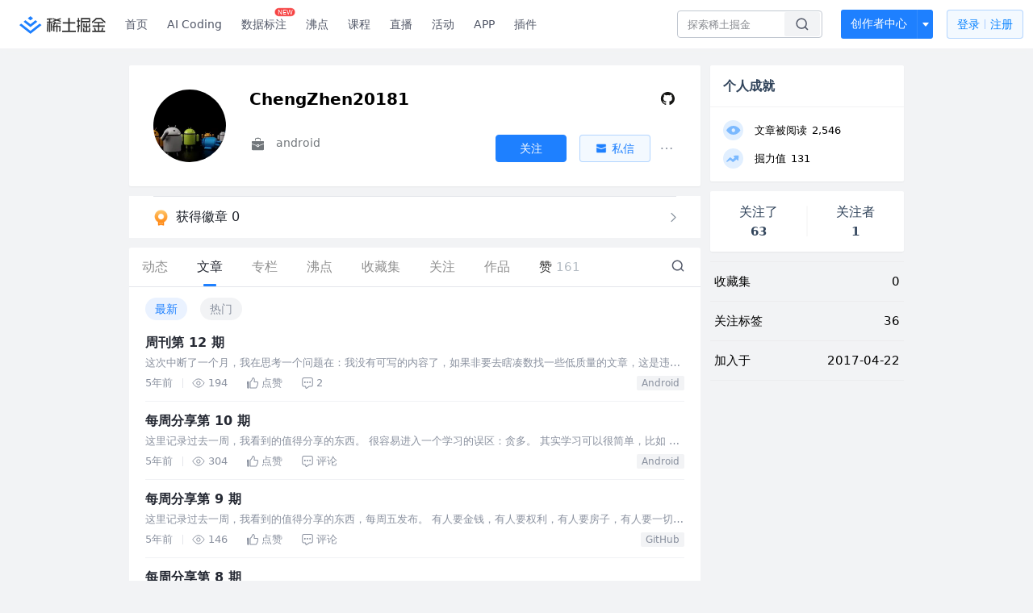

--- FILE ---
content_type: text/html; charset=utf-8
request_url: https://juejin.cn/user/4072246798194936/posts
body_size: 26395
content:
<!doctype html>
<html data-n-head-ssr lang="zh" data-n-head="%7B%22lang%22:%7B%22ssr%22:%22zh%22%7D%7D">
  <head >
    <title>ChengZhen20181 的个人主页 - 文章 - 掘金</title><meta data-n-head="ssr" charset="utf-8"><meta data-n-head="ssr" name="viewport" content="width=device-width, initial-scale=1, user-scalable=no, viewport-fit=cover"><meta data-n-head="ssr" name="apple-itunes-app" content="app-id=987739104"><meta data-n-head="ssr" name="theme-color" content="#ffffff"><meta data-n-head="ssr" name="msapplication-TileColor" content="#da532c"><meta data-n-head="ssr" name="msvalidate.01" content="BADCF2429624CB0432BE8924E5343343"><meta data-n-head="ssr" name="google-site-verification" content="m8eimwHTlWoObBcEuX3ot93QtMJFS_zHdMZROWrX7-o"><meta data-n-head="ssr" vmid="description" name="description" content="android"><meta data-n-head="ssr" vmid="keywords" name="keywords" content="ChengZhen20181"><link data-n-head="ssr" rel="preconnect" href="//unpkg.byted-static.com/" crossorigin="anonymous"><link data-n-head="ssr" rel="preconnect" href="//lf3-cdn-tos.bytescm.com" crossorigin="anonymous"><link data-n-head="ssr" rel="preconnect" href="//mcs.snssdk.com" crossorigin="anonymous"><link data-n-head="ssr" rel="preconnect" href="//i.snssdk.com" crossorigin="anonymous"><link data-n-head="ssr" rel="dns-prefetch" href="//lf3-short.ibytedapm.com"><link data-n-head="ssr" rel="dns-prefetch" href="//lf3-cdn-tos.bytescm.com"><link data-n-head="ssr" rel="dns-prefetch" href="//api.juejin.cn"><link data-n-head="ssr" rel="dns-prefetch" href="//lf-cdn-tos.bytescm.com"><link data-n-head="ssr" rel="dns-prefetch" href="//unpkg.byted-static.com"><link data-n-head="ssr" rel="dns-prefetch" href="//p1-juejin.byteimg.com"><link data-n-head="ssr" rel="dns-prefetch" href="//p3-juejin.byteimg.com"><link data-n-head="ssr" rel="dns-prefetch" href="//p6-juejin.byteimg.com"><link data-n-head="ssr" rel="dns-prefetch" href="//p9-juejin.byteimg.com"><link data-n-head="ssr" rel="dns-prefetch" href="//p1-jj.byteimg.com"><link data-n-head="ssr" rel="dns-prefetch" href="//p2-jj.byteimg.com"><link data-n-head="ssr" rel="dns-prefetch" href="//p6-jj.byteimg.com"><link data-n-head="ssr" rel="dns-prefetch" href="//p9-jj.byteimg.com"><link data-n-head="ssr" rel="dns-prefetch" href="//mcs.snssdk.com"><link data-n-head="ssr" rel="dns-prefetch" href="//i.snssdk.com"><link data-n-head="ssr" rel="apple-touch-icon" sizes="180x180" href="https://lf-web-assets.juejin.cn/obj/juejin-web/xitu_juejin_web/static/favicons/apple-touch-icon.png"><link data-n-head="ssr" rel="icon" type="image/png" sizes="32x32" href="https://lf-web-assets.juejin.cn/obj/juejin-web/xitu_juejin_web/static/favicons/favicon-32x32.png"><link data-n-head="ssr" rel="icon" type="image/png" sizes="16x16" href="https://lf-web-assets.juejin.cn/obj/juejin-web/xitu_juejin_web/static/favicons/favicon-16x16.png"><link data-n-head="ssr" rel="mask-icon" href="https://lf-web-assets.juejin.cn/obj/juejin-web/xitu_juejin_web/static/favicons/safari-pinned-tab.svg" color="#1E80FF"><link data-n-head="ssr" rel="manifest" href="https://lf-web-assets.juejin.cn/obj/juejin-web/xitu_juejin_web/static/favicons/site.webmanifest"><link data-n-head="ssr" rel="search" title="掘金" href="https://lf-web-assets.juejin.cn/obj/juejin-web/xitu_juejin_web/static/search.xml" type="application/opensearchdescription+xml"><link data-n-head="ssr" rel="stylesheet" href="https://lf-web-assets.juejin.cn/obj/juejin-web/xitu_juejin_web/static/bytedesign.min.css"><link data-n-head="ssr" rel="canonical" href="https://juejin.cn/user/4072246798194936/posts"><script data-n-head="ssr" type="text/javascript" data-sdk-glue-default="load" src="https://lf-web-assets.juejin.cn/obj/juejin-web/xitu_juejin_web/static/rc-client-security-web-glue/1.0.0.19/sdk-glue.js"></script><script data-n-head="ssr" type="text/javascript" data-sdk-glue-default="init">
        (function (){
          var options = {
            bdms: {
              aid: 2608,
              paths: [
                '/growth_api/v1/publish_benefit_history',
                '/growth_api/v1/check_in',
                '/growth_api/v1/lottery/draw',
                '/growth_api/v1/lottery/ten_draw',
                '/web_shorten',
                '/user_api/v1/user/get',
                '/interact_api/v1/digg/save',
                '/interact_api/v1/digg/query_page',
                '/interact_api/v1/comment/list',
                '/interact_api/v1/comment/hots',
                '/content_api/v1/article/detail',
                '/user_api/v1/follow/followees',
                '/user_api/v1/follow/followers',
                '/interact_api/v1/follow/tag_list',
                '/recommend_api/v1/article/recommend_cate_feed',
                '/interact_api/v1/comment/publish',
                '/interact_api/v1/reply/publish',
                '/growth_api/v1/get_benefit_page',
                '/growth_api/v1/get_cur_point',
                '/growth_api/v1/ten_draw', 
                '/growth_api/v1/draw',
                '/growth_api/v1/lottery_config/get',
                '/user_api/v1/user_referral/bind',
              ]
            },
            verifyCenter: {
              interceptPathList: [
                '/user_api/v1/user/get',
                '/interact_api/v1/digg/save',
                '/interact_api/v1/digg/query_page',
                '/interact_api/v1/comment/list',
                '/interact_api/v1/comment/hots',
                '/content_api/v1/article/detail',
                '/user_api/v1/follow/followees',
                '/user_api/v1/follow/followers',
                '/interact_api/v1/follow/tag_list',
                '/recommend_api/v1/article/recommend_cate_feed',
              ],
              commonOptions: {
                aid: 2608,
                repoId: 56081
              },
              captchaOptions: {
                showMode: 'mask',
              },
            }
          }
        var sdkInfo = {
          bdms: {
            init: function (options) {
              window.bdms.init(options)
            },
            isLoaded: function () {
              return !!window.bdms
            },
            srcList: [
              'https://lf-headquarters-speed.yhgfb-cn-static.com/obj/rc-client-security/web/stable/1.0.0.33/bdms.js',
              'https://lf-c-flwb.bytetos.com/obj/rc-client-security/web/stable/1.0.0.33/bdms.js',
            ],
          },
          verifyCenter: {
            init: function (options) {
              window.TTGCaptcha.init(options);
            },
            isLoaded: function () {
              return !!window.TTGCaptcha;
            },
            srcList: [
              'https://lf-cdn-tos.bytescm.com/obj/rc-verifycenter/sec_sdk_build/4.0.10/captcha/index.js',
              'https://lf-rc1.yhgfb-cn-static.com/obj/rc-verifycenter/sec_sdk_build/4.0.10/captcha/index.js',
            ],
          }
        }
        window._SdkGlueInit(options, sdkInfo)
        })();
        </script><script data-n-head="ssr" vmid="slardar" type="text/javascript" crossorigin="anonymous">;(function (w, d, u, b, n, pc, ga, ae, po, s, p, e, t, pp) {pc = 'precollect';ga = 'getAttribute';ae = 'addEventListener';po = 'PerformanceObserver';s = function (m) {p = [].slice.call(arguments);p.push(Date.now(), location.href);(m == pc ? s.p.a : s.q).push(p)};s.q = [];s.p = { a: [] };w[n] = s;e = document.createElement('script');e.src = u + '?bid=' + b + '&globalName=' + n;e.crossOrigin = u.indexOf('sdk-web') > 0 ? 'anonymous' : 'use-credentials';d.getElementsByTagName('head')[0].appendChild(e);if (ae in w) {s.pcErr = function (e) {e = e || w.event;t = e.target || e.srcElement;if (t instanceof Element || t instanceof HTMLElement) {if (t[ga]('integrity')) {w[n](pc, 'sri', t[ga]('href') || t[ga]('src'))} else {w[n](pc, 'st', { tagName: t.tagName, url: t[ga]('href') || t[ga]('src') })}} else {w[n](pc, 'err', e.error || e.message)}};s.pcRej = function (e) {e = e || w.event;w[n](pc, 'err', e.reason || (e.detail && e.detail.reason))};w[ae]('error', s.pcErr, true);w[ae]('unhandledrejection', s.pcRej, true);};if('PerformanceLongTaskTiming' in w) {pp = s.pp = { entries: [] };pp.observer = new PerformanceObserver(function (l) {pp.entries = pp.entries.concat(l.getEntries())});pp.observer.observe({ entryTypes: ['longtask', 'largest-contentful-paint','layout-shift'] })}})(window,document,'https://lf3-short.ibytedapm.com/slardar/fe/sdk-web/browser.cn.js','2608','SlardarWeb')</script><script data-n-head="ssr" type="text/javascript" src="https://lf-web-assets.juejin.cn/obj/juejin-web/xitu_juejin_web/static/slardar-plugin/imageReport.js"></script><script data-n-head="ssr" type="text/javascript" src="https://lf-web-assets.juejin.cn/obj/juejin-web/xitu_juejin_web/static/cdn-retry/bundle-dcf007.js" id="cdn-retry" defer></script><link rel="preload" href="//lf-web-assets.juejin.cn/obj/juejin-web/xitu_juejin_web/393cbc7.js" as="script"><link rel="preload" href="//lf-web-assets.juejin.cn/obj/juejin-web/xitu_juejin_web/0369241.js" as="script"><link rel="preload" href="//lf-web-assets.juejin.cn/obj/juejin-web/xitu_juejin_web/4bc87e2.js" as="script"><link rel="preload" href="//lf-web-assets.juejin.cn/obj/juejin-web/xitu_juejin_web/app.a51996e.css" as="style"><link rel="preload" href="//lf-web-assets.juejin.cn/obj/juejin-web/xitu_juejin_web/c7aca89.js" as="script"><link rel="preload" href="//lf-web-assets.juejin.cn/obj/juejin-web/xitu_juejin_web/layouts/default.a1d6163.css" as="style"><link rel="preload" href="//lf-web-assets.juejin.cn/obj/juejin-web/xitu_juejin_web/19bb378.js" as="script"><link rel="preload" href="//lf-web-assets.juejin.cn/obj/juejin-web/xitu_juejin_web/59.edd387c.css" as="style"><link rel="preload" href="//lf-web-assets.juejin.cn/obj/juejin-web/xitu_juejin_web/26150cd.js" as="script"><link rel="stylesheet" href="//lf-web-assets.juejin.cn/obj/juejin-web/xitu_juejin_web/app.a51996e.css"><link rel="stylesheet" href="//lf-web-assets.juejin.cn/obj/juejin-web/xitu_juejin_web/layouts/default.a1d6163.css"><link rel="stylesheet" href="//lf-web-assets.juejin.cn/obj/juejin-web/xitu_juejin_web/59.edd387c.css">
  </head>
  <body >
    <script data-n-head="ssr" type="text/javascript" data-pbody="true">(function () {
    const pages = [
        /^\/$/,
        /^\/following$/,
        /^\/recommended$/,
        '^/pins.*',
        '^/pin.*',
        /^\/course(?!\/payment\/)/,
        /^\/post\/.*/,
        '^/hot.*',
        /^\/book\/\d+/,
        /^\/video\/\d+/,
        /^\/user\/settings.*/,
        /^\/spost\/\d+/,
        /^\/notification(?!\/im)/,
        '^/backend',
        '^/frontend',
        '^/android',
        '^/ios',
        '^/ai',
        '^/freebie',
        '^/career',
        '^/article',
        '^/player',
    ];
    function isInJuejinApp() {
        const userAgent = typeof navigator !== 'undefined' ? navigator.userAgent : '';
        return /juejin/i.test(userAgent);
    }
    if (typeof window !== 'undefined' && !isInJuejinApp()) {
        try {
            const path = window.location.pathname;
            const isAvailable = pages.some((page) => {
                const reg = new RegExp(page);
                return reg.test(path);
            });
            if (isAvailable) {
                const localValue = localStorage.getItem('juejin_2608_theme') || '{}';
                let { theme = 'light', isFollowSystem = false } = JSON.parse(localValue);
                if (isFollowSystem) {
                    const themeMedia = window.matchMedia('(prefers-color-scheme: light)');
                    theme = themeMedia.matches ? 'light' : 'dark';
                    localStorage.setItem('juejin_2608_theme', JSON.stringify({ theme, isFollowSystem }));
                }
                document.body.setAttribute('data-theme', theme);
            }
            else {
                document.body.setAttribute('data-theme', 'light');
            }
        }
        catch (e) {
            console.error('浏览器不支持localStorage');
        }
    }
})()</script><div data-server-rendered="true" id="__nuxt"><div id="__layout"><div id="juejin"><div data-v-539963b4 data-v-003a7416><div class="view-container" data-v-539963b4><!----> <header data-fetch-key="data-v-21a07997:0" class="main-header main-header unauthorized visible" data-v-21a07997 data-v-539963b4><div class="container" data-v-21a07997><a rel="noreferrer" class="logo" data-v-21a07997><img src="//lf-web-assets.juejin.cn/obj/juejin-web/xitu_juejin_web/e08da34488b114bd4c665ba2fa520a31.svg" alt="稀土掘金" class="logo-img" data-v-21a07997> <img src="//lf-web-assets.juejin.cn/obj/juejin-web/xitu_juejin_web/6c61ae65d1c41ae8221a670fa32d05aa.svg" alt="稀土掘金" class="mobile" data-v-21a07997></a> <!----> <nav role="navigation" class="main-nav" data-v-21a07997><ul class="nav-list" data-v-21a07997><!----> <li class="main-nav-list" data-v-21a07997><!----> <ul class="phone-hide" data-v-21a07997><li class="nav-item link-item" data-v-21a07997><a href="/" data-v-21a07997>首页</a></li> <li class="nav-item link-item activities" data-v-21a07997><a href="https://aicoding.juejin.cn" data-v-21a07997>
                AI Coding
              </a></li> <li class="nav-item link-item activities" data-v-21a07997><a href="https://aidp.juejin.cn" data-v-21a07997>
                数据标注
                <span class="new-font" data-v-21a07997>NEW</span></a></li> <li class="nav-item link-item activities" data-v-21a07997><a href="/pins" data-v-21a07997>
                沸点
                <span class="text" data-v-21a07997><!----></span></a></li> <li class="nav-item link-item book" data-v-21a07997><a href="/course" data-v-21a07997>
                课程
                <!----></a></li> <li class="nav-item link-item" data-v-21a07997><a href="/live" data-v-21a07997>
                直播
              </a></li> <li class="nav-item link-item" data-v-21a07997><a href="/events/all" data-v-21a07997>
                活动
              </a></li> <nav class="nav-item link-item download-icon" data-v-21a07997><a href="/app?utm_source=jj_nav" target="_blank" class="download-app no-border" data-v-21a07997>
                APP
              </a></nav> <nav class="nav-item link-item extension-icon" data-v-21a07997><a href="https://juejin.cn/extension?utm_source=jj_nav" target="_blank" rel="nofollow noopener noreferrer" class="jj-link broswer-extension no-border" data-v-65b50b51 data-v-21a07997><span data-v-65b50b51 data-v-21a07997>插件</span></a></nav> <!----></ul></li> <ul class="right-side-nav" data-v-21a07997><li class="search-add" data-v-21a07997><ul class="search-add-ul" data-v-21a07997><li class="nav-item search" data-v-21a07997><form role="search" class="search-form" data-v-21a07997><input type="search" maxlength="64" placeholder="" value="" class="search-input" data-v-21a07997> <div class="seach-icon-container" data-v-21a07997><svg width="18" height="18" viewBox="0 0 18 18" fill="none" xmlns="http://www.w3.org/2000/svg" class="search-icon" data-v-21a07997 data-v-21a07997><path d="M12.4008 12.4008C14.744 10.0577 14.744 6.25871 12.4008 3.91556C10.0577 1.57242 6.25871 1.57242 3.91556 3.91556C1.57242 6.25871 1.57242 10.0577 3.91556 12.4008C6.25871 14.744 10.0577 14.744 12.4008 12.4008ZM12.4008 12.4008L15.5828 15.5828" stroke-width="1.5" stroke-linecap="round" stroke-linejoin="round" data-v-21a07997 data-v-21a07997></path></svg></div> <!----> <div class="typehead" style="display:none;" data-v-21a07997><!----> <div class="title" data-v-21a07997><span data-v-21a07997>搜索历史</span> <span class="clear" data-v-21a07997>
                        清空
                      </span></div> <div class="list" data-v-21a07997></div></div></form></li> <!----> <li class="nav-item add creator-item" data-v-21a07997><div class="add-group" data-v-222d7b0f data-v-21a07997><!----> <button class="add-btn" data-v-222d7b0f>
    创作者中心
  </button> <div class="more" data-v-222d7b0f><svg width="12" height="12" viewBox="0 0 12 12" fill="none" xmlns="http://www.w3.org/2000/svg" class="unfold12-icon" data-v-222d7b0f data-v-222d7b0f><path d="M2.45025 4.82383C2.17422 4.49908 2.40501 4 2.83122 4H9.16878C9.59499 4 9.82578 4.49908 9.54975 4.82382L6.38097 8.5518C6.1813 8.7867 5.8187 8.7867 5.61903 8.5518L2.45025 4.82383Z" fill="white" data-v-222d7b0f data-v-222d7b0f></path></svg> <div class="more-mask" data-v-222d7b0f></div> <div class="more-list" data-v-222d7b0f><ul class="menu" data-v-222d7b0f><li class="item" data-v-222d7b0f><div class="icon write-article" data-v-222d7b0f></div> <div class="title" data-v-222d7b0f>写文章</div></li><li class="item" data-v-222d7b0f><div class="icon issue-points" data-v-222d7b0f></div> <div class="title" data-v-222d7b0f>发沸点</div></li><li class="item" data-v-222d7b0f><div class="icon write-note" data-v-222d7b0f></div> <div class="title" data-v-222d7b0f>写笔记</div></li><li class="item" data-v-222d7b0f><div class="icon create-jcode" data-v-222d7b0f></div> <div class="title" data-v-222d7b0f>写代码</div></li><li class="item" data-v-222d7b0f><div class="icon drafts" data-v-222d7b0f></div> <div class="title" data-v-222d7b0f>草稿箱</div></li></ul> <div class="divider" data-v-222d7b0f></div> <div class="inspiration" data-v-222d7b0f><div class="info" data-v-222d7b0f><span class="title" data-v-222d7b0f>创作灵感</span> <span class="more-info" data-v-222d7b0f>
            查看更多
            <i class="icon byte-icon byte-icon--right" data-v-222d7b0f><svg t="1561636167146" class="icon" viewBox="0 0 1024 1024" version="1.1" xmlns="http://www.w3.org/2000/svg" p-id="404349" xmlns:xlink="http://www.w3.org/1999/xlink"><path d="M630.4 512L283.52 165.12a21.12 21.12 0 0 1 0-30.08l30.08-30.08a21.12 21.12 0 0 1 30.08 0l377.6 376.96a42.24 42.24 0 0 1 0 60.16l-377.6 376.96a21.12 21.12 0 0 1-30.08 0l-30.08-30.08a21.12 21.12 0 0 1 0-30.08z" p-id="404350"></path></svg></i></span></div> <div class="list" data-v-222d7b0f>  <div class="item" data-v-21339fef data-v-222d7b0f><div class="xitu-skeleton xitu-skeleton-animated" data-v-21339fef><div class="xitu-skeleton-item" data-v-21339fef><!----> <div class="xitu-skeleton-content" style="padding:20px;" data-v-21339fef><div class="xitu-skeleton-line" data-v-21339fef></div><div class="xitu-skeleton-line" data-v-21339fef></div><div class="xitu-skeleton-line" data-v-21339fef></div></div></div></div></div></div></div></div></div> <!----></div></li></ul></li> <!----> <!----> <!----> <li class="nav-item auth" data-v-21a07997><div class="login-button-wrap" data-v-21a07997><button class="login-button" data-v-21a07997>
                登录
                <div class="login-button-inner" data-v-21a07997><div class="login-button-line" data-v-21a07997></div>
                  注册
                </div></button> <!----></div></li></ul></ul></nav></div></header>  <main class="container main-container" data-v-539963b4><!----> <div class="view user-view" data-v-539963b4 data-v-003a7416><div class="major-area" data-v-539963b4 data-v-003a7416><div itemscope="itemscope" itemtype="http://schema.org/Person" data-user-id="4072246798194936" class="user-info-block block shadow" data-v-003a7416><meta itemprop="url" content="https://juejin.cn/user/4072246798194936"> <meta itemprop="image" content="https://p3-passport.byteacctimg.com/img/user-avatar/97819bccd9ecce4b174fb3ac95995c44~300x300.image"> <meta itemprop="name" content="ChengZhen20181"> <meta itemprop="jobTitle" content="android"> <!----> <div class="avatar jj-avatar" data-v-03256cc6 data-v-003a7416><img loading="eager" src="https://p3-passport.byteacctimg.com/img/user-avatar/97819bccd9ecce4b174fb3ac95995c44~180x180.awebp" alt="ChengZhen20181的个人资料头像" class="lazy avatar-img immediate" data-v-5244ef91 data-v-03256cc6> </div> <div class="info-box info-box" data-v-20db666e data-v-003a7416><div class="top" data-v-20db666e><div class="left" data-v-20db666e><h1 class="username" data-v-20db666e><span class="user-name" data-v-20db666e>ChengZhen20181</span></h1> <!----></div> <div class="link-box link-box" data-v-01966b9e data-v-20db666e><!----> <a title="GitHub" class="github-link link" data-v-01966b9e><svg width="21" height="18" viewBox="0 0 21 18" xmlns="http://www.w3.org/2000/svg" class="icon github-icon" data-v-01966b9e data-v-01966b9e><path fill="#161614" fill-rule="nonzero" d="M1.857 9.203c0 3.624 2.456 6.698 5.862 7.782.429.076.585-.177.585-.395 0-.194-.007-.71-.012-1.395-2.384.496-2.887-1.1-2.887-1.1-.39-.947-.952-1.2-.952-1.2-.778-.508.06-.498.06-.498.86.058 1.312.846 1.312.846.765 1.253 2.007.89 2.495.68.078-.529.3-.89.544-1.095-1.903-.207-3.904-.911-3.904-4.054 0-.896.334-1.628.882-2.201-.088-.208-.383-1.042.084-2.171 0 0 .72-.22 2.357.84a8.557 8.557 0 0 1 2.146-.276 8.566 8.566 0 0 1 2.146.277c1.636-1.062 2.354-.841 2.354-.841.468 1.129.174 1.963.086 2.17.55.574.881 1.306.881 2.202 0 3.15-2.004 3.844-3.913 4.047.307.253.581.754.581 1.52 0 1.096-.01 1.98-.01 2.25 0 .219.154.474.589.394C16.546 15.898 19 12.825 19 9.203 19 4.673 15.162 1 10.428 1c-4.733 0-8.57 3.672-8.57 8.203z" data-v-01966b9e data-v-01966b9e></path></svg></a> <!----></div></div> <div class="user-info-icon" data-v-20db666e><span to="" blank="true" class="rank rank" data-v-23743940 data-v-20db666e><img src="[data-uri]" alt="创作等级LV.2" title="创作等级LV.2" class="lazy" style="aspect-ratio:NaN;" data-v-5244ef91 data-v-23743940></span> <span show-jscore-level="true" class="jueyou-level" data-v-67c60cca data-v-20db666e><div class="byte-tooltip byte-tooltip--dark" style="display:none;">
        掘友等级
      </div><span class="byte-tooltip__wrapper"><img src="[data-uri]" alt="掘友4级：进阶掘友" title="掘友4级：进阶掘友" class="lazy" style="aspect-ratio:NaN;" data-v-5244ef91 data-v-67c60cca></span></span> <!----> <!----></div> <div class="introduction" data-v-20db666e><div class="left" data-v-20db666e><div class="position" data-v-20db666e><svg width="21" height="18" viewBox="0 0 21 18" class="icon position-icon" data-v-20db666e data-v-20db666e><g fill="none" fill-rule="evenodd" data-v-20db666e data-v-20db666e><path fill="#72777B" d="M3 8.909V6.947a1 1 0 0 1 1-1h13a1 1 0 0 1 1 1V8.92l-6 2.184v-.42c0-.436-.336-.79-.75-.79h-1.5c-.414 0-.75.354-.75.79v.409L3 8.909zm0 .7l6 2.184v.47c0 .436.336.79.75.79h1.5c.414 0 .75-.354.75-.79v-.46l6-2.183V16a1 1 0 0 1-1 1H4a1 1 0 0 1-1-1V9.609zm6.75 1.075h1.5v1.58h-1.5v-1.58z" data-v-20db666e data-v-20db666e></path><path stroke="#72777B" d="M7.5 5.213V4A1.5 1.5 0 0 1 9 2.5h3A1.5 1.5 0 0 1 13.5 4v1.213" data-v-20db666e data-v-20db666e></path></g></svg> <span class="content" data-v-20db666e><span data-v-20db666e>android</span> <!----> <!----></span></div> <!----></div> <!----></div></div> <!----></div> <a href="/badge/4072246798194936" class="badge-wall" data-v-003a7416><div class="badge-wrap" data-v-003a7416><div class="badge-left" data-v-003a7416><img src="//lf-web-assets.juejin.cn/obj/juejin-web/xitu_juejin_web/img/badge-count-icon.0586ac4.png" alt="" class="count-icon" data-v-003a7416> <div class="badge-count" data-v-003a7416>获得徽章 0</div></div> <ul class="badge-list" data-v-003a7416> <img src="//lf-web-assets.juejin.cn/obj/juejin-web/xitu_juejin_web/b307148589ab904ec14c386e41b91fda.svg" alt="" class="badge-icon" data-v-003a7416></ul></div></a> <!----> <!----> <div class="list-block" data-v-539963b4 data-v-003a7416><div class="detail-list detail-list" data-v-970ba0b6 data-v-003a7416><div class="list-header" data-v-970ba0b6><div class="header-content" data-v-970ba0b6><!----> <a href="/user/4072246798194936" class="nav-item route-active" data-v-970ba0b6><div class="item-title" data-v-970ba0b6>动态</div></a> <a href="/user/4072246798194936/posts" aria-current="page" class="nav-item router-link-exact-active route-active active" data-v-970ba0b6><div class="item-title" data-v-970ba0b6>文章</div></a> <a href="/user/4072246798194936/columns" class="nav-item" data-v-970ba0b6><div class="item-title" data-v-970ba0b6>专栏</div></a> <a href="/user/4072246798194936/pins" class="nav-item" data-v-970ba0b6><div class="item-title" data-v-970ba0b6>沸点</div></a> <!----> <a href="/user/4072246798194936/collections" rel="nofollow" class="nav-item" data-v-970ba0b6><div class="item-title" data-v-970ba0b6>收藏集</div></a> <a href="/user/4072246798194936/tags" class="nav-item" data-v-970ba0b6><div class="item-title" data-v-970ba0b6>关注</div></a> <a href="/user/4072246798194936/robots" class="nav-item" data-v-970ba0b6><div class="item-title" data-v-970ba0b6>作品</div></a> <div class="nav-item not-in-scroll-mode" data-v-970ba0b6><div class="item-title" data-v-970ba0b6>赞</div> <div class="item-count" data-v-970ba0b6>
          161
        </div> <div class="item-count" data-v-970ba0b6><i class="ion-arrow-down-b" data-v-970ba0b6></i></div> <div class="more-panel" style="display:none;" data-v-970ba0b6><a href="/user/4072246798194936/likes" class="more-item" data-v-970ba0b6>
            文章 161
          </a> <a href="/user/4072246798194936/praise" rel="nofollow" class="more-item" data-v-970ba0b6>
            沸点 0
          </a></div></div> <a href="/user/4072246798194936/likes" class="nav-item only-in-scroll-mode" data-v-970ba0b6><div class="item-title" data-v-970ba0b6>赞</div> <div class="item-count" data-v-970ba0b6>
          161
        </div></a> <!----> <div class="search-icon-container" data-v-970ba0b6><a href="/user/4072246798194936/search?search_type=0" data-v-970ba0b6><img src="//lf-web-assets.juejin.cn/obj/juejin-web/xitu_juejin_web/4faa6e4d3204581da39135d50cec3f73.svg" alt="" class="search-icon" data-v-970ba0b6></a></div></div> <div class="search-container" data-v-970ba0b6><div class="return-content" data-v-970ba0b6><a href="/user/4072246798194936" class="route-active" data-v-970ba0b6><div class="return" data-v-970ba0b6><img src="[data-uri]" class="icon" data-v-970ba0b6> <div class="title" data-v-970ba0b6>返回</div></div></a> <div class="pc-return" data-v-970ba0b6><div class="line" data-v-970ba0b6>|</div> <div class="title" data-v-970ba0b6>搜索文章</div></div></div> <div class="search-input byte-input byte-input--normal byte-input--suffixed" data-v-970ba0b6><!----><input type="text" autocomplete="" placeholder="搜索 发布/点赞/收藏的文章" name="" aria-label="" spellcheck="false" value="" class="byte-input__input byte-input__input--normal"><!----><span class="byte-input__suffix"><i class="byte-icon byte-icon--search byte-input__search-icon" style="width:normalpx;height:normalpx;"><svg t="1561632838264" class="icon" viewBox="0 0 1024 1024" version="1.1" xmlns="http://www.w3.org/2000/svg" p-id="303787" xmlns:xlink="http://www.w3.org/1999/xlink"><path d="M819.2 718.165333l154.282667 154.282667a23.210667 23.210667 0 0 1 0 32.768l-38.912 38.229333a22.528 22.528 0 0 1-32.085334 0L750.933333 793.258667a386.389333 386.389333 0 1 1 68.266667-75.093334zM500.394667 791.893333a291.498667 291.498667 0 1 0-290.816-291.498666 291.498667 291.498667 0 0 0 290.816 291.498666z" p-id="303788"></path></svg></i></span><!----></div></div></div> <div class="list-body" data-v-970ba0b6><div type="posts" is-self-page="true" dislike-message="这里什么都没有" search-id="" is-show-top-tag="true" class="post-list-box" data-v-5b7ca4fc data-v-970ba0b6><div class="post-list-header" data-v-5b7ca4fc><a href="/user/4072246798194936/posts?sort=newest" class="sort-action active" data-v-5b7ca4fc>
      最新
    </a> <a href="/user/4072246798194936/posts?sort=popular" class="sort-action" data-v-5b7ca4fc>
      热门
    </a></div> <div name="entry-list" tag="div" data-fetch-key="data-v-435011c0:0" class="entry-list list entry-list" data-v-21339fef data-v-435011c0 data-v-5b7ca4fc><li data-growing-container="true" data-growing-title="entryList" class="item" data-v-435011c0><div data-entry-id="6844904161192984584" data-original-type="0" data-draft-id="6845076779472781320" enter-method="profile_follow_button" class="entry" data-v-012280ec data-v-435011c0><div class="content-wrapper" data-v-012280ec><div class="content-main" data-v-012280ec><div class="title-row" data-v-012280ec> <!----> <!----> <!----> <a href="/post/6844904161192984584" target="_blank" rel="" title="周刊第 12 期" class="jj-link title" data-v-65b50b51 data-v-012280ec>周刊第 12 期</a></div> <div class="abstract" data-v-012280ec><a href="/post/6844904161192984584" target="_blank" rel="" class="jj-link" data-v-65b50b51 data-v-012280ec><div data-v-65b50b51 data-v-012280ec>这次中断了一个月，我在思考一个问题在：我没有可写的内容了，如果非要去瞎凑数找一些低质量的文章，这是违背我本意的，将是毫无意义的一件事情。 我想到的一个折中的办法：我还是会继续写下去，我想将一件事情坚持下去，就这么简单。但是更新周期可能就不会是每周一期了。 这是阮一峰老师在第 1…</div></a></div> <div class="entry-footer" data-v-012280ec><ul class="action-list jh-timeline-action-area" data-v-012280ec><!----> <li class="item date" data-v-012280ec>
            5年前
            <div class="footer-divider" data-v-012280ec></div></li> <li class="item view" data-v-012280ec><svg width="16" height="16" viewBox="0 0 16 16" fill="none" xmlns="http://www.w3.org/2000/svg" class="view-icon" data-v-012280ec data-v-012280ec><path d="M7.90078 2.80078C4.49278 2.80078 1.74745 6.11672 0.800781 7.77469C1.74745 9.58339 4.49278 13.2008 7.90078 13.2008C11.3088 13.2008 14.0541 9.58339 15.0008 7.77469C14.0541 6.11672 11.3088 2.80078 7.90078 2.80078Z" stroke="currentColor" data-v-012280ec data-v-012280ec></path><circle cx="7.89922" cy="8.00078" r="2.2" stroke="currentColor" data-v-012280ec data-v-012280ec></circle></svg> <span data-v-012280ec>194</span></li> <li class="item like" data-v-012280ec><div class="liked-wrap" data-v-012280ec><svg width="14" height="14" viewBox="0 0 14 14" fill="none" xmlns="http://www.w3.org/2000/svg" class="liked-icon" data-v-012280ec data-v-012280ec><path fill-rule="evenodd" clip-rule="evenodd" d="M7.56162 1.16952C7.66569 1.09661 7.78195 1.06124 7.88247 1.0912C7.97653 1.11923 8.23851 1.25916 8.50988 1.96799C8.64419 2.31881 8.9356 3.2424 8.42155 5.05431C8.29751 5.49152 8.61394 5.95303 9.09259 5.95971L12.492 6.00716L12.492 6.00721H12.4991C12.6049 6.00721 12.7228 6.01986 12.8134 6.05898C12.8544 6.07671 12.8815 6.09639 12.8999 6.116C12.9166 6.13375 12.9368 6.16247 12.9515 6.21636C12.9848 6.33784 13.0228 6.74712 12.9473 7.42262C12.874 8.07857 12.698 8.94479 12.341 9.9598C12.0424 10.8088 11.6601 11.5292 11.0684 12.4879C11.0558 12.5052 11.0462 12.5197 11.0418 12.5265L11.0404 12.5285C11.0292 12.5454 11.0242 12.5531 11.018 12.5618C11.0076 12.5764 11.0018 12.582 10.9983 12.585C10.996 12.587 10.9908 12.5912 10.9777 12.5959C10.9638 12.6009 10.9311 12.61 10.8706 12.61H4.56278L4.56373 5.58489C4.87126 5.41901 5.19881 5.20128 5.54112 4.84059C5.93883 4.42152 6.33789 3.8294 6.76254 2.94183C6.84974 2.75957 6.91745 2.55962 6.97574 2.37762C6.99264 2.32486 7.0087 2.27379 7.02438 2.22393L7.02439 2.22389C7.066 2.09158 7.10495 1.96776 7.14985 1.84312C7.2758 1.49352 7.40247 1.28101 7.56162 1.16952ZM9.45205 1.60729C9.13229 0.772086 8.70208 0.282772 8.17063 0.124374C7.64564 -0.0320981 7.20308 0.188912 6.98278 0.343248C6.55169 0.64525 6.33837 1.11908 6.20071 1.5012C6.14817 1.64705 6.10002 1.80016 6.05661 1.93824C6.0422 1.98405 6.02832 2.02821 6.01496 2.0699C5.95791 2.24804 5.90763 2.39115 5.85248 2.50643C5.45683 3.3334 5.1121 3.8271 4.80935 4.14611C4.51322 4.45815 4.23983 4.6219 3.9473 4.76821C3.71095 4.88641 3.55494 5.12906 3.55491 5.40159L3.55388 12.9125C3.55383 13.3026 3.87002 13.6188 4.26008 13.6188H10.8706C11.2097 13.6188 11.4663 13.5113 11.6519 13.3535C11.7387 13.2797 11.7988 13.2043 11.8387 13.1484C11.8556 13.1248 11.8704 13.1025 11.8786 13.09L11.8813 13.0859L11.8826 13.0839L11.8955 13.0685L11.9142 13.0382C12.5304 12.0414 12.9578 11.247 13.2927 10.2945C13.6745 9.20895 13.8679 8.26811 13.9499 7.5347C14.0297 6.82084 14.009 6.25845 13.9246 5.95014C13.805 5.51285 13.5104 5.26112 13.2134 5.13284C12.9385 5.01407 12.661 4.99859 12.5028 4.99836L9.49071 4.95631C9.92962 3.15791 9.64796 2.11902 9.45205 1.60729ZM0.000800636 5.46783C-0.0181914 5.0652 0.303128 4.72836 0.706212 4.72836H1.75264C2.14266 4.72836 2.45883 5.04454 2.45883 5.43456V12.9442C2.45883 13.3342 2.14266 13.6504 1.75264 13.6504H1.06044C0.68335 13.6504 0.372791 13.3541 0.355024 12.9775L0.000800636 5.46783Z" fill="currentColor" data-v-012280ec data-v-012280ec></path></svg></div> <span data-v-012280ec>
              点赞
            </span></li> <li class="item comment" data-v-012280ec><svg width="14" height="14" viewBox="0 0 14 14" fill="none" xmlns="http://www.w3.org/2000/svg" class="comment-icon" data-v-012280ec data-v-012280ec><path fill-rule="evenodd" clip-rule="evenodd" d="M1.30136 9.11421L1.30019 2.45191C1.30024 1.6778 1.92779 1.05019 2.70191 1.05019H11.3989C12.1731 1.05019 12.8006 1.67785 12.8006 2.452L12.8018 9.1144C12.8017 9.8885 12.1742 10.516 11.4001 10.516H9.13225C8.97329 10.516 8.81862 10.5675 8.69142 10.6629L5.65162 12.9406C5.62173 12.9598 5.58148 12.9444 5.57209 12.91L5.15416 11.0869C5.07758 10.7528 4.78033 10.516 4.43761 10.516H2.70308C1.92893 10.516 1.30136 9.88836 1.30136 9.11421ZM2.70191 0C1.34776 0 0.25 1.09776 0.25 2.45191L0.25117 9.1144C0.25122 10.4685 1.34896 11.5662 2.70308 11.5662H4.18661L4.54953 13.1495L4.55107 13.1558C4.73515 13.9153 5.62879 14.248 6.26458 13.7937L9.23719 11.5662H11.4001C12.7542 11.5662 13.852 10.4684 13.852 9.11421L13.8508 2.45182C13.8508 1.09771 12.753 0 11.3989 0H2.70191ZM3.78612 6.91404C4.35027 6.91404 4.8076 6.45671 4.8076 5.89257C4.8076 5.32842 4.35027 4.87109 3.78612 4.87109C3.22198 4.87109 2.76465 5.32842 2.76465 5.89257C2.76465 6.45671 3.22198 6.91404 3.78612 6.91404ZM7.98631 5.89257C7.98631 6.45671 7.52898 6.91404 6.96483 6.91404C6.40069 6.91404 5.94336 6.45671 5.94336 5.89257C5.94336 5.32842 6.40069 4.87109 6.96483 4.87109C7.52898 4.87109 7.98631 5.32842 7.98631 5.89257ZM10.1484 6.91404C10.7126 6.91404 11.1699 6.45671 11.1699 5.89257C11.1699 5.32842 10.7126 4.87109 10.1484 4.87109C9.58428 4.87109 9.12695 5.32842 9.12695 5.89257C9.12695 6.45671 9.58428 6.91404 10.1484 6.91404Z" fill="currentColor" data-v-012280ec data-v-012280ec></path></svg> <span data-v-012280ec>
              2
            </span></li> <li class="item dislike-item" data-v-012280ec><!----></li> <!----></ul> <div class="entry-footer-tags" data-v-012280ec><a href="/tag/Android" target="_blank" rel="" title="Android" class="jj-link footer-tag footer-tag-only" data-v-65b50b51 data-v-012280ec>
            Android
          </a></div></div></div> <!----></div> <!----></div> <!----> <!----></li><li data-growing-container="true" data-growing-title="entryList" class="item" data-v-435011c0><div data-entry-id="6844904121716178958" data-original-type="0" data-draft-id="6845076723369771015" enter-method="profile_follow_button" class="entry" data-v-012280ec data-v-435011c0><div class="content-wrapper" data-v-012280ec><div class="content-main" data-v-012280ec><div class="title-row" data-v-012280ec> <!----> <!----> <!----> <a href="/post/6844904121716178958" target="_blank" rel="" title="每周分享第 10 期" class="jj-link title" data-v-65b50b51 data-v-012280ec>每周分享第 10 期</a></div> <div class="abstract" data-v-012280ec><a href="/post/6844904121716178958" target="_blank" rel="" class="jj-link" data-v-65b50b51 data-v-012280ec><div data-v-65b50b51 data-v-012280ec>这里记录过去一周，我看到的值得分享的东西。 很容易进入一个学习的误区：贪多。 其实学习可以很简单，比如 我在工作中遇到了问题 ，先快速解决问题然后记下来，后面去找资料系统的学习。 前几天遇到一个数据库查询的语句不熟悉，然后周末就去系统的学习了一下数据库。 最近在做一个 OCR …</div></a></div> <div class="entry-footer" data-v-012280ec><ul class="action-list jh-timeline-action-area" data-v-012280ec><!----> <li class="item date" data-v-012280ec>
            5年前
            <div class="footer-divider" data-v-012280ec></div></li> <li class="item view" data-v-012280ec><svg width="16" height="16" viewBox="0 0 16 16" fill="none" xmlns="http://www.w3.org/2000/svg" class="view-icon" data-v-012280ec data-v-012280ec><path d="M7.90078 2.80078C4.49278 2.80078 1.74745 6.11672 0.800781 7.77469C1.74745 9.58339 4.49278 13.2008 7.90078 13.2008C11.3088 13.2008 14.0541 9.58339 15.0008 7.77469C14.0541 6.11672 11.3088 2.80078 7.90078 2.80078Z" stroke="currentColor" data-v-012280ec data-v-012280ec></path><circle cx="7.89922" cy="8.00078" r="2.2" stroke="currentColor" data-v-012280ec data-v-012280ec></circle></svg> <span data-v-012280ec>304</span></li> <li class="item like" data-v-012280ec><div class="liked-wrap" data-v-012280ec><svg width="14" height="14" viewBox="0 0 14 14" fill="none" xmlns="http://www.w3.org/2000/svg" class="liked-icon" data-v-012280ec data-v-012280ec><path fill-rule="evenodd" clip-rule="evenodd" d="M7.56162 1.16952C7.66569 1.09661 7.78195 1.06124 7.88247 1.0912C7.97653 1.11923 8.23851 1.25916 8.50988 1.96799C8.64419 2.31881 8.9356 3.2424 8.42155 5.05431C8.29751 5.49152 8.61394 5.95303 9.09259 5.95971L12.492 6.00716L12.492 6.00721H12.4991C12.6049 6.00721 12.7228 6.01986 12.8134 6.05898C12.8544 6.07671 12.8815 6.09639 12.8999 6.116C12.9166 6.13375 12.9368 6.16247 12.9515 6.21636C12.9848 6.33784 13.0228 6.74712 12.9473 7.42262C12.874 8.07857 12.698 8.94479 12.341 9.9598C12.0424 10.8088 11.6601 11.5292 11.0684 12.4879C11.0558 12.5052 11.0462 12.5197 11.0418 12.5265L11.0404 12.5285C11.0292 12.5454 11.0242 12.5531 11.018 12.5618C11.0076 12.5764 11.0018 12.582 10.9983 12.585C10.996 12.587 10.9908 12.5912 10.9777 12.5959C10.9638 12.6009 10.9311 12.61 10.8706 12.61H4.56278L4.56373 5.58489C4.87126 5.41901 5.19881 5.20128 5.54112 4.84059C5.93883 4.42152 6.33789 3.8294 6.76254 2.94183C6.84974 2.75957 6.91745 2.55962 6.97574 2.37762C6.99264 2.32486 7.0087 2.27379 7.02438 2.22393L7.02439 2.22389C7.066 2.09158 7.10495 1.96776 7.14985 1.84312C7.2758 1.49352 7.40247 1.28101 7.56162 1.16952ZM9.45205 1.60729C9.13229 0.772086 8.70208 0.282772 8.17063 0.124374C7.64564 -0.0320981 7.20308 0.188912 6.98278 0.343248C6.55169 0.64525 6.33837 1.11908 6.20071 1.5012C6.14817 1.64705 6.10002 1.80016 6.05661 1.93824C6.0422 1.98405 6.02832 2.02821 6.01496 2.0699C5.95791 2.24804 5.90763 2.39115 5.85248 2.50643C5.45683 3.3334 5.1121 3.8271 4.80935 4.14611C4.51322 4.45815 4.23983 4.6219 3.9473 4.76821C3.71095 4.88641 3.55494 5.12906 3.55491 5.40159L3.55388 12.9125C3.55383 13.3026 3.87002 13.6188 4.26008 13.6188H10.8706C11.2097 13.6188 11.4663 13.5113 11.6519 13.3535C11.7387 13.2797 11.7988 13.2043 11.8387 13.1484C11.8556 13.1248 11.8704 13.1025 11.8786 13.09L11.8813 13.0859L11.8826 13.0839L11.8955 13.0685L11.9142 13.0382C12.5304 12.0414 12.9578 11.247 13.2927 10.2945C13.6745 9.20895 13.8679 8.26811 13.9499 7.5347C14.0297 6.82084 14.009 6.25845 13.9246 5.95014C13.805 5.51285 13.5104 5.26112 13.2134 5.13284C12.9385 5.01407 12.661 4.99859 12.5028 4.99836L9.49071 4.95631C9.92962 3.15791 9.64796 2.11902 9.45205 1.60729ZM0.000800636 5.46783C-0.0181914 5.0652 0.303128 4.72836 0.706212 4.72836H1.75264C2.14266 4.72836 2.45883 5.04454 2.45883 5.43456V12.9442C2.45883 13.3342 2.14266 13.6504 1.75264 13.6504H1.06044C0.68335 13.6504 0.372791 13.3541 0.355024 12.9775L0.000800636 5.46783Z" fill="currentColor" data-v-012280ec data-v-012280ec></path></svg></div> <span data-v-012280ec>
              点赞
            </span></li> <li class="item comment" data-v-012280ec><svg width="14" height="14" viewBox="0 0 14 14" fill="none" xmlns="http://www.w3.org/2000/svg" class="comment-icon" data-v-012280ec data-v-012280ec><path fill-rule="evenodd" clip-rule="evenodd" d="M1.30136 9.11421L1.30019 2.45191C1.30024 1.6778 1.92779 1.05019 2.70191 1.05019H11.3989C12.1731 1.05019 12.8006 1.67785 12.8006 2.452L12.8018 9.1144C12.8017 9.8885 12.1742 10.516 11.4001 10.516H9.13225C8.97329 10.516 8.81862 10.5675 8.69142 10.6629L5.65162 12.9406C5.62173 12.9598 5.58148 12.9444 5.57209 12.91L5.15416 11.0869C5.07758 10.7528 4.78033 10.516 4.43761 10.516H2.70308C1.92893 10.516 1.30136 9.88836 1.30136 9.11421ZM2.70191 0C1.34776 0 0.25 1.09776 0.25 2.45191L0.25117 9.1144C0.25122 10.4685 1.34896 11.5662 2.70308 11.5662H4.18661L4.54953 13.1495L4.55107 13.1558C4.73515 13.9153 5.62879 14.248 6.26458 13.7937L9.23719 11.5662H11.4001C12.7542 11.5662 13.852 10.4684 13.852 9.11421L13.8508 2.45182C13.8508 1.09771 12.753 0 11.3989 0H2.70191ZM3.78612 6.91404C4.35027 6.91404 4.8076 6.45671 4.8076 5.89257C4.8076 5.32842 4.35027 4.87109 3.78612 4.87109C3.22198 4.87109 2.76465 5.32842 2.76465 5.89257C2.76465 6.45671 3.22198 6.91404 3.78612 6.91404ZM7.98631 5.89257C7.98631 6.45671 7.52898 6.91404 6.96483 6.91404C6.40069 6.91404 5.94336 6.45671 5.94336 5.89257C5.94336 5.32842 6.40069 4.87109 6.96483 4.87109C7.52898 4.87109 7.98631 5.32842 7.98631 5.89257ZM10.1484 6.91404C10.7126 6.91404 11.1699 6.45671 11.1699 5.89257C11.1699 5.32842 10.7126 4.87109 10.1484 4.87109C9.58428 4.87109 9.12695 5.32842 9.12695 5.89257C9.12695 6.45671 9.58428 6.91404 10.1484 6.91404Z" fill="currentColor" data-v-012280ec data-v-012280ec></path></svg> <span data-v-012280ec>
              评论
            </span></li> <li class="item dislike-item" data-v-012280ec><!----></li> <!----></ul> <div class="entry-footer-tags" data-v-012280ec><a href="/tag/Android" target="_blank" rel="" title="Android" class="jj-link footer-tag footer-tag-only" data-v-65b50b51 data-v-012280ec>
            Android
          </a></div></div></div> <!----></div> <!----></div> <!----> <!----></li><li data-growing-container="true" data-growing-title="entryList" class="item" data-v-435011c0><div data-entry-id="6844904114468438023" data-original-type="0" data-draft-id="6845076711332118541" enter-method="profile_follow_button" class="entry" data-v-012280ec data-v-435011c0><div class="content-wrapper" data-v-012280ec><div class="content-main" data-v-012280ec><div class="title-row" data-v-012280ec> <!----> <!----> <!----> <a href="/post/6844904114468438023" target="_blank" rel="" title="每周分享第 9 期" class="jj-link title" data-v-65b50b51 data-v-012280ec>每周分享第 9 期</a></div> <div class="abstract" data-v-012280ec><a href="/post/6844904114468438023" target="_blank" rel="" class="jj-link" data-v-65b50b51 data-v-012280ec><div data-v-65b50b51 data-v-012280ec>这里记录过去一周，我看到的值得分享的东西，每周五发布。 有人要金钱，有人要权利，有人要房子，有人要一切，有人只要健康的身体陪伴父母妻儿。 而不可得。 清明节放假三天，呆在家里吧。 这张专辑是对已经离开这个世界的 Ingo 的怀念性的作品。</div></a></div> <div class="entry-footer" data-v-012280ec><ul class="action-list jh-timeline-action-area" data-v-012280ec><!----> <li class="item date" data-v-012280ec>
            5年前
            <div class="footer-divider" data-v-012280ec></div></li> <li class="item view" data-v-012280ec><svg width="16" height="16" viewBox="0 0 16 16" fill="none" xmlns="http://www.w3.org/2000/svg" class="view-icon" data-v-012280ec data-v-012280ec><path d="M7.90078 2.80078C4.49278 2.80078 1.74745 6.11672 0.800781 7.77469C1.74745 9.58339 4.49278 13.2008 7.90078 13.2008C11.3088 13.2008 14.0541 9.58339 15.0008 7.77469C14.0541 6.11672 11.3088 2.80078 7.90078 2.80078Z" stroke="currentColor" data-v-012280ec data-v-012280ec></path><circle cx="7.89922" cy="8.00078" r="2.2" stroke="currentColor" data-v-012280ec data-v-012280ec></circle></svg> <span data-v-012280ec>146</span></li> <li class="item like" data-v-012280ec><div class="liked-wrap" data-v-012280ec><svg width="14" height="14" viewBox="0 0 14 14" fill="none" xmlns="http://www.w3.org/2000/svg" class="liked-icon" data-v-012280ec data-v-012280ec><path fill-rule="evenodd" clip-rule="evenodd" d="M7.56162 1.16952C7.66569 1.09661 7.78195 1.06124 7.88247 1.0912C7.97653 1.11923 8.23851 1.25916 8.50988 1.96799C8.64419 2.31881 8.9356 3.2424 8.42155 5.05431C8.29751 5.49152 8.61394 5.95303 9.09259 5.95971L12.492 6.00716L12.492 6.00721H12.4991C12.6049 6.00721 12.7228 6.01986 12.8134 6.05898C12.8544 6.07671 12.8815 6.09639 12.8999 6.116C12.9166 6.13375 12.9368 6.16247 12.9515 6.21636C12.9848 6.33784 13.0228 6.74712 12.9473 7.42262C12.874 8.07857 12.698 8.94479 12.341 9.9598C12.0424 10.8088 11.6601 11.5292 11.0684 12.4879C11.0558 12.5052 11.0462 12.5197 11.0418 12.5265L11.0404 12.5285C11.0292 12.5454 11.0242 12.5531 11.018 12.5618C11.0076 12.5764 11.0018 12.582 10.9983 12.585C10.996 12.587 10.9908 12.5912 10.9777 12.5959C10.9638 12.6009 10.9311 12.61 10.8706 12.61H4.56278L4.56373 5.58489C4.87126 5.41901 5.19881 5.20128 5.54112 4.84059C5.93883 4.42152 6.33789 3.8294 6.76254 2.94183C6.84974 2.75957 6.91745 2.55962 6.97574 2.37762C6.99264 2.32486 7.0087 2.27379 7.02438 2.22393L7.02439 2.22389C7.066 2.09158 7.10495 1.96776 7.14985 1.84312C7.2758 1.49352 7.40247 1.28101 7.56162 1.16952ZM9.45205 1.60729C9.13229 0.772086 8.70208 0.282772 8.17063 0.124374C7.64564 -0.0320981 7.20308 0.188912 6.98278 0.343248C6.55169 0.64525 6.33837 1.11908 6.20071 1.5012C6.14817 1.64705 6.10002 1.80016 6.05661 1.93824C6.0422 1.98405 6.02832 2.02821 6.01496 2.0699C5.95791 2.24804 5.90763 2.39115 5.85248 2.50643C5.45683 3.3334 5.1121 3.8271 4.80935 4.14611C4.51322 4.45815 4.23983 4.6219 3.9473 4.76821C3.71095 4.88641 3.55494 5.12906 3.55491 5.40159L3.55388 12.9125C3.55383 13.3026 3.87002 13.6188 4.26008 13.6188H10.8706C11.2097 13.6188 11.4663 13.5113 11.6519 13.3535C11.7387 13.2797 11.7988 13.2043 11.8387 13.1484C11.8556 13.1248 11.8704 13.1025 11.8786 13.09L11.8813 13.0859L11.8826 13.0839L11.8955 13.0685L11.9142 13.0382C12.5304 12.0414 12.9578 11.247 13.2927 10.2945C13.6745 9.20895 13.8679 8.26811 13.9499 7.5347C14.0297 6.82084 14.009 6.25845 13.9246 5.95014C13.805 5.51285 13.5104 5.26112 13.2134 5.13284C12.9385 5.01407 12.661 4.99859 12.5028 4.99836L9.49071 4.95631C9.92962 3.15791 9.64796 2.11902 9.45205 1.60729ZM0.000800636 5.46783C-0.0181914 5.0652 0.303128 4.72836 0.706212 4.72836H1.75264C2.14266 4.72836 2.45883 5.04454 2.45883 5.43456V12.9442C2.45883 13.3342 2.14266 13.6504 1.75264 13.6504H1.06044C0.68335 13.6504 0.372791 13.3541 0.355024 12.9775L0.000800636 5.46783Z" fill="currentColor" data-v-012280ec data-v-012280ec></path></svg></div> <span data-v-012280ec>
              点赞
            </span></li> <li class="item comment" data-v-012280ec><svg width="14" height="14" viewBox="0 0 14 14" fill="none" xmlns="http://www.w3.org/2000/svg" class="comment-icon" data-v-012280ec data-v-012280ec><path fill-rule="evenodd" clip-rule="evenodd" d="M1.30136 9.11421L1.30019 2.45191C1.30024 1.6778 1.92779 1.05019 2.70191 1.05019H11.3989C12.1731 1.05019 12.8006 1.67785 12.8006 2.452L12.8018 9.1144C12.8017 9.8885 12.1742 10.516 11.4001 10.516H9.13225C8.97329 10.516 8.81862 10.5675 8.69142 10.6629L5.65162 12.9406C5.62173 12.9598 5.58148 12.9444 5.57209 12.91L5.15416 11.0869C5.07758 10.7528 4.78033 10.516 4.43761 10.516H2.70308C1.92893 10.516 1.30136 9.88836 1.30136 9.11421ZM2.70191 0C1.34776 0 0.25 1.09776 0.25 2.45191L0.25117 9.1144C0.25122 10.4685 1.34896 11.5662 2.70308 11.5662H4.18661L4.54953 13.1495L4.55107 13.1558C4.73515 13.9153 5.62879 14.248 6.26458 13.7937L9.23719 11.5662H11.4001C12.7542 11.5662 13.852 10.4684 13.852 9.11421L13.8508 2.45182C13.8508 1.09771 12.753 0 11.3989 0H2.70191ZM3.78612 6.91404C4.35027 6.91404 4.8076 6.45671 4.8076 5.89257C4.8076 5.32842 4.35027 4.87109 3.78612 4.87109C3.22198 4.87109 2.76465 5.32842 2.76465 5.89257C2.76465 6.45671 3.22198 6.91404 3.78612 6.91404ZM7.98631 5.89257C7.98631 6.45671 7.52898 6.91404 6.96483 6.91404C6.40069 6.91404 5.94336 6.45671 5.94336 5.89257C5.94336 5.32842 6.40069 4.87109 6.96483 4.87109C7.52898 4.87109 7.98631 5.32842 7.98631 5.89257ZM10.1484 6.91404C10.7126 6.91404 11.1699 6.45671 11.1699 5.89257C11.1699 5.32842 10.7126 4.87109 10.1484 4.87109C9.58428 4.87109 9.12695 5.32842 9.12695 5.89257C9.12695 6.45671 9.58428 6.91404 10.1484 6.91404Z" fill="currentColor" data-v-012280ec data-v-012280ec></path></svg> <span data-v-012280ec>
              评论
            </span></li> <li class="item dislike-item" data-v-012280ec><!----></li> <!----></ul> <div class="entry-footer-tags" data-v-012280ec><a href="/tag/GitHub" target="_blank" rel="" title="GitHub" class="jj-link footer-tag footer-tag-only" data-v-65b50b51 data-v-012280ec>
            GitHub
          </a></div></div></div> <!----></div> <!----></div> <!----> <!----></li><li data-growing-container="true" data-growing-title="entryList" class="item" data-v-435011c0><div data-entry-id="6844904105022849037" data-original-type="0" data-draft-id="6845076699994914823" enter-method="profile_follow_button" class="entry" data-v-012280ec data-v-435011c0><div class="content-wrapper" data-v-012280ec><div class="content-main" data-v-012280ec><div class="title-row" data-v-012280ec> <!----> <!----> <!----> <a href="/post/6844904105022849037" target="_blank" rel="" title="每周分享第 8 期" class="jj-link title" data-v-65b50b51 data-v-012280ec>每周分享第 8 期</a></div> <div class="abstract" data-v-012280ec><a href="/post/6844904105022849037" target="_blank" rel="" class="jj-link" data-v-65b50b51 data-v-012280ec><div data-v-65b50b51 data-v-012280ec>这里记录过去一周，我看到的值得分享的东西，每周五发布。 这周还是继续在家远程办公，下周就要去场地办公了。 深圳基本上是已经恢复正常了，除了每个人都是带着口罩。 这一期实际上是我自己整理 Github Stars 的项目的一个分享，如果 Github 也有书签分组功能就好了，我已…</div></a></div> <div class="entry-footer" data-v-012280ec><ul class="action-list jh-timeline-action-area" data-v-012280ec><!----> <li class="item date" data-v-012280ec>
            5年前
            <div class="footer-divider" data-v-012280ec></div></li> <li class="item view" data-v-012280ec><svg width="16" height="16" viewBox="0 0 16 16" fill="none" xmlns="http://www.w3.org/2000/svg" class="view-icon" data-v-012280ec data-v-012280ec><path d="M7.90078 2.80078C4.49278 2.80078 1.74745 6.11672 0.800781 7.77469C1.74745 9.58339 4.49278 13.2008 7.90078 13.2008C11.3088 13.2008 14.0541 9.58339 15.0008 7.77469C14.0541 6.11672 11.3088 2.80078 7.90078 2.80078Z" stroke="currentColor" data-v-012280ec data-v-012280ec></path><circle cx="7.89922" cy="8.00078" r="2.2" stroke="currentColor" data-v-012280ec data-v-012280ec></circle></svg> <span data-v-012280ec>261</span></li> <li class="item like" data-v-012280ec><div class="liked-wrap" data-v-012280ec><svg width="14" height="14" viewBox="0 0 14 14" fill="none" xmlns="http://www.w3.org/2000/svg" class="liked-icon" data-v-012280ec data-v-012280ec><path fill-rule="evenodd" clip-rule="evenodd" d="M7.56162 1.16952C7.66569 1.09661 7.78195 1.06124 7.88247 1.0912C7.97653 1.11923 8.23851 1.25916 8.50988 1.96799C8.64419 2.31881 8.9356 3.2424 8.42155 5.05431C8.29751 5.49152 8.61394 5.95303 9.09259 5.95971L12.492 6.00716L12.492 6.00721H12.4991C12.6049 6.00721 12.7228 6.01986 12.8134 6.05898C12.8544 6.07671 12.8815 6.09639 12.8999 6.116C12.9166 6.13375 12.9368 6.16247 12.9515 6.21636C12.9848 6.33784 13.0228 6.74712 12.9473 7.42262C12.874 8.07857 12.698 8.94479 12.341 9.9598C12.0424 10.8088 11.6601 11.5292 11.0684 12.4879C11.0558 12.5052 11.0462 12.5197 11.0418 12.5265L11.0404 12.5285C11.0292 12.5454 11.0242 12.5531 11.018 12.5618C11.0076 12.5764 11.0018 12.582 10.9983 12.585C10.996 12.587 10.9908 12.5912 10.9777 12.5959C10.9638 12.6009 10.9311 12.61 10.8706 12.61H4.56278L4.56373 5.58489C4.87126 5.41901 5.19881 5.20128 5.54112 4.84059C5.93883 4.42152 6.33789 3.8294 6.76254 2.94183C6.84974 2.75957 6.91745 2.55962 6.97574 2.37762C6.99264 2.32486 7.0087 2.27379 7.02438 2.22393L7.02439 2.22389C7.066 2.09158 7.10495 1.96776 7.14985 1.84312C7.2758 1.49352 7.40247 1.28101 7.56162 1.16952ZM9.45205 1.60729C9.13229 0.772086 8.70208 0.282772 8.17063 0.124374C7.64564 -0.0320981 7.20308 0.188912 6.98278 0.343248C6.55169 0.64525 6.33837 1.11908 6.20071 1.5012C6.14817 1.64705 6.10002 1.80016 6.05661 1.93824C6.0422 1.98405 6.02832 2.02821 6.01496 2.0699C5.95791 2.24804 5.90763 2.39115 5.85248 2.50643C5.45683 3.3334 5.1121 3.8271 4.80935 4.14611C4.51322 4.45815 4.23983 4.6219 3.9473 4.76821C3.71095 4.88641 3.55494 5.12906 3.55491 5.40159L3.55388 12.9125C3.55383 13.3026 3.87002 13.6188 4.26008 13.6188H10.8706C11.2097 13.6188 11.4663 13.5113 11.6519 13.3535C11.7387 13.2797 11.7988 13.2043 11.8387 13.1484C11.8556 13.1248 11.8704 13.1025 11.8786 13.09L11.8813 13.0859L11.8826 13.0839L11.8955 13.0685L11.9142 13.0382C12.5304 12.0414 12.9578 11.247 13.2927 10.2945C13.6745 9.20895 13.8679 8.26811 13.9499 7.5347C14.0297 6.82084 14.009 6.25845 13.9246 5.95014C13.805 5.51285 13.5104 5.26112 13.2134 5.13284C12.9385 5.01407 12.661 4.99859 12.5028 4.99836L9.49071 4.95631C9.92962 3.15791 9.64796 2.11902 9.45205 1.60729ZM0.000800636 5.46783C-0.0181914 5.0652 0.303128 4.72836 0.706212 4.72836H1.75264C2.14266 4.72836 2.45883 5.04454 2.45883 5.43456V12.9442C2.45883 13.3342 2.14266 13.6504 1.75264 13.6504H1.06044C0.68335 13.6504 0.372791 13.3541 0.355024 12.9775L0.000800636 5.46783Z" fill="currentColor" data-v-012280ec data-v-012280ec></path></svg></div> <span data-v-012280ec>
              点赞
            </span></li> <li class="item comment" data-v-012280ec><svg width="14" height="14" viewBox="0 0 14 14" fill="none" xmlns="http://www.w3.org/2000/svg" class="comment-icon" data-v-012280ec data-v-012280ec><path fill-rule="evenodd" clip-rule="evenodd" d="M1.30136 9.11421L1.30019 2.45191C1.30024 1.6778 1.92779 1.05019 2.70191 1.05019H11.3989C12.1731 1.05019 12.8006 1.67785 12.8006 2.452L12.8018 9.1144C12.8017 9.8885 12.1742 10.516 11.4001 10.516H9.13225C8.97329 10.516 8.81862 10.5675 8.69142 10.6629L5.65162 12.9406C5.62173 12.9598 5.58148 12.9444 5.57209 12.91L5.15416 11.0869C5.07758 10.7528 4.78033 10.516 4.43761 10.516H2.70308C1.92893 10.516 1.30136 9.88836 1.30136 9.11421ZM2.70191 0C1.34776 0 0.25 1.09776 0.25 2.45191L0.25117 9.1144C0.25122 10.4685 1.34896 11.5662 2.70308 11.5662H4.18661L4.54953 13.1495L4.55107 13.1558C4.73515 13.9153 5.62879 14.248 6.26458 13.7937L9.23719 11.5662H11.4001C12.7542 11.5662 13.852 10.4684 13.852 9.11421L13.8508 2.45182C13.8508 1.09771 12.753 0 11.3989 0H2.70191ZM3.78612 6.91404C4.35027 6.91404 4.8076 6.45671 4.8076 5.89257C4.8076 5.32842 4.35027 4.87109 3.78612 4.87109C3.22198 4.87109 2.76465 5.32842 2.76465 5.89257C2.76465 6.45671 3.22198 6.91404 3.78612 6.91404ZM7.98631 5.89257C7.98631 6.45671 7.52898 6.91404 6.96483 6.91404C6.40069 6.91404 5.94336 6.45671 5.94336 5.89257C5.94336 5.32842 6.40069 4.87109 6.96483 4.87109C7.52898 4.87109 7.98631 5.32842 7.98631 5.89257ZM10.1484 6.91404C10.7126 6.91404 11.1699 6.45671 11.1699 5.89257C11.1699 5.32842 10.7126 4.87109 10.1484 4.87109C9.58428 4.87109 9.12695 5.32842 9.12695 5.89257C9.12695 6.45671 9.58428 6.91404 10.1484 6.91404Z" fill="currentColor" data-v-012280ec data-v-012280ec></path></svg> <span data-v-012280ec>
              评论
            </span></li> <li class="item dislike-item" data-v-012280ec><!----></li> <!----></ul> <div class="entry-footer-tags" data-v-012280ec><a href="/tag/GitHub" target="_blank" rel="" title="GitHub" class="jj-link footer-tag footer-tag-only" data-v-65b50b51 data-v-012280ec>
            GitHub
          </a></div></div></div> <!----></div> <!----></div> <!----> <!----></li><li data-growing-container="true" data-growing-title="entryList" class="item" data-v-435011c0><div data-entry-id="6844904098278408206" data-original-type="0" data-draft-id="6845076689765023751" enter-method="profile_follow_button" class="entry" data-v-012280ec data-v-435011c0><div class="content-wrapper" data-v-012280ec><div class="content-main" data-v-012280ec><div class="title-row" data-v-012280ec> <!----> <!----> <!----> <a href="/post/6844904098278408206" target="_blank" rel="" title="每周分享第 7 期" class="jj-link title" data-v-65b50b51 data-v-012280ec>每周分享第 7 期</a></div> <div class="abstract" data-v-012280ec><a href="/post/6844904098278408206" target="_blank" rel="" class="jj-link" data-v-65b50b51 data-v-012280ec><div data-v-65b50b51 data-v-012280ec>这里记录过去一周，我看到的值得分享的东西，每周五发布。 《每周分享》中断了 2 个月。 1 月 22 号回家过年，3 月 16 号从老家返回深圳。 不然这两三个月没有收入多么恐怖。 还给湖北员工发了口罩寄出去，期间工资也是照常发放。</div></a></div> <div class="entry-footer" data-v-012280ec><ul class="action-list jh-timeline-action-area" data-v-012280ec><!----> <li class="item date" data-v-012280ec>
            5年前
            <div class="footer-divider" data-v-012280ec></div></li> <li class="item view" data-v-012280ec><svg width="16" height="16" viewBox="0 0 16 16" fill="none" xmlns="http://www.w3.org/2000/svg" class="view-icon" data-v-012280ec data-v-012280ec><path d="M7.90078 2.80078C4.49278 2.80078 1.74745 6.11672 0.800781 7.77469C1.74745 9.58339 4.49278 13.2008 7.90078 13.2008C11.3088 13.2008 14.0541 9.58339 15.0008 7.77469C14.0541 6.11672 11.3088 2.80078 7.90078 2.80078Z" stroke="currentColor" data-v-012280ec data-v-012280ec></path><circle cx="7.89922" cy="8.00078" r="2.2" stroke="currentColor" data-v-012280ec data-v-012280ec></circle></svg> <span data-v-012280ec>293</span></li> <li class="item like" data-v-012280ec><div class="liked-wrap" data-v-012280ec><svg width="14" height="14" viewBox="0 0 14 14" fill="none" xmlns="http://www.w3.org/2000/svg" class="liked-icon" data-v-012280ec data-v-012280ec><path fill-rule="evenodd" clip-rule="evenodd" d="M7.56162 1.16952C7.66569 1.09661 7.78195 1.06124 7.88247 1.0912C7.97653 1.11923 8.23851 1.25916 8.50988 1.96799C8.64419 2.31881 8.9356 3.2424 8.42155 5.05431C8.29751 5.49152 8.61394 5.95303 9.09259 5.95971L12.492 6.00716L12.492 6.00721H12.4991C12.6049 6.00721 12.7228 6.01986 12.8134 6.05898C12.8544 6.07671 12.8815 6.09639 12.8999 6.116C12.9166 6.13375 12.9368 6.16247 12.9515 6.21636C12.9848 6.33784 13.0228 6.74712 12.9473 7.42262C12.874 8.07857 12.698 8.94479 12.341 9.9598C12.0424 10.8088 11.6601 11.5292 11.0684 12.4879C11.0558 12.5052 11.0462 12.5197 11.0418 12.5265L11.0404 12.5285C11.0292 12.5454 11.0242 12.5531 11.018 12.5618C11.0076 12.5764 11.0018 12.582 10.9983 12.585C10.996 12.587 10.9908 12.5912 10.9777 12.5959C10.9638 12.6009 10.9311 12.61 10.8706 12.61H4.56278L4.56373 5.58489C4.87126 5.41901 5.19881 5.20128 5.54112 4.84059C5.93883 4.42152 6.33789 3.8294 6.76254 2.94183C6.84974 2.75957 6.91745 2.55962 6.97574 2.37762C6.99264 2.32486 7.0087 2.27379 7.02438 2.22393L7.02439 2.22389C7.066 2.09158 7.10495 1.96776 7.14985 1.84312C7.2758 1.49352 7.40247 1.28101 7.56162 1.16952ZM9.45205 1.60729C9.13229 0.772086 8.70208 0.282772 8.17063 0.124374C7.64564 -0.0320981 7.20308 0.188912 6.98278 0.343248C6.55169 0.64525 6.33837 1.11908 6.20071 1.5012C6.14817 1.64705 6.10002 1.80016 6.05661 1.93824C6.0422 1.98405 6.02832 2.02821 6.01496 2.0699C5.95791 2.24804 5.90763 2.39115 5.85248 2.50643C5.45683 3.3334 5.1121 3.8271 4.80935 4.14611C4.51322 4.45815 4.23983 4.6219 3.9473 4.76821C3.71095 4.88641 3.55494 5.12906 3.55491 5.40159L3.55388 12.9125C3.55383 13.3026 3.87002 13.6188 4.26008 13.6188H10.8706C11.2097 13.6188 11.4663 13.5113 11.6519 13.3535C11.7387 13.2797 11.7988 13.2043 11.8387 13.1484C11.8556 13.1248 11.8704 13.1025 11.8786 13.09L11.8813 13.0859L11.8826 13.0839L11.8955 13.0685L11.9142 13.0382C12.5304 12.0414 12.9578 11.247 13.2927 10.2945C13.6745 9.20895 13.8679 8.26811 13.9499 7.5347C14.0297 6.82084 14.009 6.25845 13.9246 5.95014C13.805 5.51285 13.5104 5.26112 13.2134 5.13284C12.9385 5.01407 12.661 4.99859 12.5028 4.99836L9.49071 4.95631C9.92962 3.15791 9.64796 2.11902 9.45205 1.60729ZM0.000800636 5.46783C-0.0181914 5.0652 0.303128 4.72836 0.706212 4.72836H1.75264C2.14266 4.72836 2.45883 5.04454 2.45883 5.43456V12.9442C2.45883 13.3342 2.14266 13.6504 1.75264 13.6504H1.06044C0.68335 13.6504 0.372791 13.3541 0.355024 12.9775L0.000800636 5.46783Z" fill="currentColor" data-v-012280ec data-v-012280ec></path></svg></div> <span data-v-012280ec>
              点赞
            </span></li> <li class="item comment" data-v-012280ec><svg width="14" height="14" viewBox="0 0 14 14" fill="none" xmlns="http://www.w3.org/2000/svg" class="comment-icon" data-v-012280ec data-v-012280ec><path fill-rule="evenodd" clip-rule="evenodd" d="M1.30136 9.11421L1.30019 2.45191C1.30024 1.6778 1.92779 1.05019 2.70191 1.05019H11.3989C12.1731 1.05019 12.8006 1.67785 12.8006 2.452L12.8018 9.1144C12.8017 9.8885 12.1742 10.516 11.4001 10.516H9.13225C8.97329 10.516 8.81862 10.5675 8.69142 10.6629L5.65162 12.9406C5.62173 12.9598 5.58148 12.9444 5.57209 12.91L5.15416 11.0869C5.07758 10.7528 4.78033 10.516 4.43761 10.516H2.70308C1.92893 10.516 1.30136 9.88836 1.30136 9.11421ZM2.70191 0C1.34776 0 0.25 1.09776 0.25 2.45191L0.25117 9.1144C0.25122 10.4685 1.34896 11.5662 2.70308 11.5662H4.18661L4.54953 13.1495L4.55107 13.1558C4.73515 13.9153 5.62879 14.248 6.26458 13.7937L9.23719 11.5662H11.4001C12.7542 11.5662 13.852 10.4684 13.852 9.11421L13.8508 2.45182C13.8508 1.09771 12.753 0 11.3989 0H2.70191ZM3.78612 6.91404C4.35027 6.91404 4.8076 6.45671 4.8076 5.89257C4.8076 5.32842 4.35027 4.87109 3.78612 4.87109C3.22198 4.87109 2.76465 5.32842 2.76465 5.89257C2.76465 6.45671 3.22198 6.91404 3.78612 6.91404ZM7.98631 5.89257C7.98631 6.45671 7.52898 6.91404 6.96483 6.91404C6.40069 6.91404 5.94336 6.45671 5.94336 5.89257C5.94336 5.32842 6.40069 4.87109 6.96483 4.87109C7.52898 4.87109 7.98631 5.32842 7.98631 5.89257ZM10.1484 6.91404C10.7126 6.91404 11.1699 6.45671 11.1699 5.89257C11.1699 5.32842 10.7126 4.87109 10.1484 4.87109C9.58428 4.87109 9.12695 5.32842 9.12695 5.89257C9.12695 6.45671 9.58428 6.91404 10.1484 6.91404Z" fill="currentColor" data-v-012280ec data-v-012280ec></path></svg> <span data-v-012280ec>
              评论
            </span></li> <li class="item dislike-item" data-v-012280ec><!----></li> <!----></ul> <div class="entry-footer-tags" data-v-012280ec><a href="/tag/Android" target="_blank" rel="" title="Android" class="jj-link footer-tag footer-tag-only" data-v-65b50b51 data-v-012280ec>
            Android
          </a></div></div></div> <!----></div> <!----></div> <!----> <!----></li><li data-growing-container="true" data-growing-title="entryList" class="item" data-v-435011c0><div data-entry-id="6844904050266210312" data-original-type="0" data-draft-id="6845076617958522887" enter-method="profile_follow_button" class="entry" data-v-012280ec data-v-435011c0><div class="content-wrapper" data-v-012280ec><div class="content-main" data-v-012280ec><div class="title-row" data-v-012280ec> <!----> <!----> <!----> <a href="/post/6844904050266210312" target="_blank" rel="" title="每周分享第 6 期" class="jj-link title" data-v-65b50b51 data-v-012280ec>每周分享第 6 期</a></div> <div class="abstract" data-v-012280ec><a href="/post/6844904050266210312" target="_blank" rel="" class="jj-link" data-v-65b50b51 data-v-012280ec><div data-v-65b50b51 data-v-012280ec>这里记录过去一周，我看到的值得分享的东西，每周五发布。 再上三天班，就要回家过年了。 自从毕业后就再也没了寒暑假，当学生真是太幸福了。 虽然国庆节也会放假7天，也会回家，但是缺少了氛围。 冬天，阳光，鞭炮，篝火，年夜饭，麻将，团聚。。。 可以清晰算出自己剩余的时间。 如果说我有…</div></a></div> <div class="entry-footer" data-v-012280ec><ul class="action-list jh-timeline-action-area" data-v-012280ec><!----> <li class="item date" data-v-012280ec>
            6年前
            <div class="footer-divider" data-v-012280ec></div></li> <li class="item view" data-v-012280ec><svg width="16" height="16" viewBox="0 0 16 16" fill="none" xmlns="http://www.w3.org/2000/svg" class="view-icon" data-v-012280ec data-v-012280ec><path d="M7.90078 2.80078C4.49278 2.80078 1.74745 6.11672 0.800781 7.77469C1.74745 9.58339 4.49278 13.2008 7.90078 13.2008C11.3088 13.2008 14.0541 9.58339 15.0008 7.77469C14.0541 6.11672 11.3088 2.80078 7.90078 2.80078Z" stroke="currentColor" data-v-012280ec data-v-012280ec></path><circle cx="7.89922" cy="8.00078" r="2.2" stroke="currentColor" data-v-012280ec data-v-012280ec></circle></svg> <span data-v-012280ec>242</span></li> <li class="item like" data-v-012280ec><div class="liked-wrap" data-v-012280ec><svg width="14" height="14" viewBox="0 0 14 14" fill="none" xmlns="http://www.w3.org/2000/svg" class="liked-icon" data-v-012280ec data-v-012280ec><path fill-rule="evenodd" clip-rule="evenodd" d="M7.56162 1.16952C7.66569 1.09661 7.78195 1.06124 7.88247 1.0912C7.97653 1.11923 8.23851 1.25916 8.50988 1.96799C8.64419 2.31881 8.9356 3.2424 8.42155 5.05431C8.29751 5.49152 8.61394 5.95303 9.09259 5.95971L12.492 6.00716L12.492 6.00721H12.4991C12.6049 6.00721 12.7228 6.01986 12.8134 6.05898C12.8544 6.07671 12.8815 6.09639 12.8999 6.116C12.9166 6.13375 12.9368 6.16247 12.9515 6.21636C12.9848 6.33784 13.0228 6.74712 12.9473 7.42262C12.874 8.07857 12.698 8.94479 12.341 9.9598C12.0424 10.8088 11.6601 11.5292 11.0684 12.4879C11.0558 12.5052 11.0462 12.5197 11.0418 12.5265L11.0404 12.5285C11.0292 12.5454 11.0242 12.5531 11.018 12.5618C11.0076 12.5764 11.0018 12.582 10.9983 12.585C10.996 12.587 10.9908 12.5912 10.9777 12.5959C10.9638 12.6009 10.9311 12.61 10.8706 12.61H4.56278L4.56373 5.58489C4.87126 5.41901 5.19881 5.20128 5.54112 4.84059C5.93883 4.42152 6.33789 3.8294 6.76254 2.94183C6.84974 2.75957 6.91745 2.55962 6.97574 2.37762C6.99264 2.32486 7.0087 2.27379 7.02438 2.22393L7.02439 2.22389C7.066 2.09158 7.10495 1.96776 7.14985 1.84312C7.2758 1.49352 7.40247 1.28101 7.56162 1.16952ZM9.45205 1.60729C9.13229 0.772086 8.70208 0.282772 8.17063 0.124374C7.64564 -0.0320981 7.20308 0.188912 6.98278 0.343248C6.55169 0.64525 6.33837 1.11908 6.20071 1.5012C6.14817 1.64705 6.10002 1.80016 6.05661 1.93824C6.0422 1.98405 6.02832 2.02821 6.01496 2.0699C5.95791 2.24804 5.90763 2.39115 5.85248 2.50643C5.45683 3.3334 5.1121 3.8271 4.80935 4.14611C4.51322 4.45815 4.23983 4.6219 3.9473 4.76821C3.71095 4.88641 3.55494 5.12906 3.55491 5.40159L3.55388 12.9125C3.55383 13.3026 3.87002 13.6188 4.26008 13.6188H10.8706C11.2097 13.6188 11.4663 13.5113 11.6519 13.3535C11.7387 13.2797 11.7988 13.2043 11.8387 13.1484C11.8556 13.1248 11.8704 13.1025 11.8786 13.09L11.8813 13.0859L11.8826 13.0839L11.8955 13.0685L11.9142 13.0382C12.5304 12.0414 12.9578 11.247 13.2927 10.2945C13.6745 9.20895 13.8679 8.26811 13.9499 7.5347C14.0297 6.82084 14.009 6.25845 13.9246 5.95014C13.805 5.51285 13.5104 5.26112 13.2134 5.13284C12.9385 5.01407 12.661 4.99859 12.5028 4.99836L9.49071 4.95631C9.92962 3.15791 9.64796 2.11902 9.45205 1.60729ZM0.000800636 5.46783C-0.0181914 5.0652 0.303128 4.72836 0.706212 4.72836H1.75264C2.14266 4.72836 2.45883 5.04454 2.45883 5.43456V12.9442C2.45883 13.3342 2.14266 13.6504 1.75264 13.6504H1.06044C0.68335 13.6504 0.372791 13.3541 0.355024 12.9775L0.000800636 5.46783Z" fill="currentColor" data-v-012280ec data-v-012280ec></path></svg></div> <span data-v-012280ec>
              点赞
            </span></li> <li class="item comment" data-v-012280ec><svg width="14" height="14" viewBox="0 0 14 14" fill="none" xmlns="http://www.w3.org/2000/svg" class="comment-icon" data-v-012280ec data-v-012280ec><path fill-rule="evenodd" clip-rule="evenodd" d="M1.30136 9.11421L1.30019 2.45191C1.30024 1.6778 1.92779 1.05019 2.70191 1.05019H11.3989C12.1731 1.05019 12.8006 1.67785 12.8006 2.452L12.8018 9.1144C12.8017 9.8885 12.1742 10.516 11.4001 10.516H9.13225C8.97329 10.516 8.81862 10.5675 8.69142 10.6629L5.65162 12.9406C5.62173 12.9598 5.58148 12.9444 5.57209 12.91L5.15416 11.0869C5.07758 10.7528 4.78033 10.516 4.43761 10.516H2.70308C1.92893 10.516 1.30136 9.88836 1.30136 9.11421ZM2.70191 0C1.34776 0 0.25 1.09776 0.25 2.45191L0.25117 9.1144C0.25122 10.4685 1.34896 11.5662 2.70308 11.5662H4.18661L4.54953 13.1495L4.55107 13.1558C4.73515 13.9153 5.62879 14.248 6.26458 13.7937L9.23719 11.5662H11.4001C12.7542 11.5662 13.852 10.4684 13.852 9.11421L13.8508 2.45182C13.8508 1.09771 12.753 0 11.3989 0H2.70191ZM3.78612 6.91404C4.35027 6.91404 4.8076 6.45671 4.8076 5.89257C4.8076 5.32842 4.35027 4.87109 3.78612 4.87109C3.22198 4.87109 2.76465 5.32842 2.76465 5.89257C2.76465 6.45671 3.22198 6.91404 3.78612 6.91404ZM7.98631 5.89257C7.98631 6.45671 7.52898 6.91404 6.96483 6.91404C6.40069 6.91404 5.94336 6.45671 5.94336 5.89257C5.94336 5.32842 6.40069 4.87109 6.96483 4.87109C7.52898 4.87109 7.98631 5.32842 7.98631 5.89257ZM10.1484 6.91404C10.7126 6.91404 11.1699 6.45671 11.1699 5.89257C11.1699 5.32842 10.7126 4.87109 10.1484 4.87109C9.58428 4.87109 9.12695 5.32842 9.12695 5.89257C9.12695 6.45671 9.58428 6.91404 10.1484 6.91404Z" fill="currentColor" data-v-012280ec data-v-012280ec></path></svg> <span data-v-012280ec>
              评论
            </span></li> <li class="item dislike-item" data-v-012280ec><!----></li> <!----></ul> <div class="entry-footer-tags" data-v-012280ec><a href="/tag/Android" target="_blank" rel="" title="Android" class="jj-link footer-tag footer-tag-only" data-v-65b50b51 data-v-012280ec>
            Android
          </a></div></div></div> <!----></div> <!----></div> <!----> <!----></li><li data-growing-container="true" data-growing-title="entryList" class="item" data-v-435011c0><div data-entry-id="6844904045459537933" data-original-type="0" data-draft-id="6845076609662189581" enter-method="profile_follow_button" class="entry" data-v-012280ec data-v-435011c0><div class="content-wrapper" data-v-012280ec><div class="content-main" data-v-012280ec><div class="title-row" data-v-012280ec> <!----> <!----> <!----> <a href="/post/6844904045459537933" target="_blank" rel="" title="每周分享第 5 期" class="jj-link title" data-v-65b50b51 data-v-012280ec>每周分享第 5 期</a></div> <div class="abstract" data-v-012280ec><a href="/post/6844904045459537933" target="_blank" rel="" class="jj-link" data-v-65b50b51 data-v-012280ec><div data-v-65b50b51 data-v-012280ec>这周三入职了，在 vivo 驻场开发。 只要你下定决心，人生一定还有其他路可走。 1. Android 进阶路线知识图谱&amp;干货资料 3. 为什么我们要阅读源码？ 4. 关于烂代码的那些事（上） 5. 关于烂代码的那些事（中） 6. 关于烂代码的那些事（下） 7. 股社区(招财大…</div></a></div> <div class="entry-footer" data-v-012280ec><ul class="action-list jh-timeline-action-area" data-v-012280ec><!----> <li class="item date" data-v-012280ec>
            6年前
            <div class="footer-divider" data-v-012280ec></div></li> <li class="item view" data-v-012280ec><svg width="16" height="16" viewBox="0 0 16 16" fill="none" xmlns="http://www.w3.org/2000/svg" class="view-icon" data-v-012280ec data-v-012280ec><path d="M7.90078 2.80078C4.49278 2.80078 1.74745 6.11672 0.800781 7.77469C1.74745 9.58339 4.49278 13.2008 7.90078 13.2008C11.3088 13.2008 14.0541 9.58339 15.0008 7.77469C14.0541 6.11672 11.3088 2.80078 7.90078 2.80078Z" stroke="currentColor" data-v-012280ec data-v-012280ec></path><circle cx="7.89922" cy="8.00078" r="2.2" stroke="currentColor" data-v-012280ec data-v-012280ec></circle></svg> <span data-v-012280ec>280</span></li> <li class="item like" data-v-012280ec><div class="liked-wrap" data-v-012280ec><svg width="14" height="14" viewBox="0 0 14 14" fill="none" xmlns="http://www.w3.org/2000/svg" class="liked-icon" data-v-012280ec data-v-012280ec><path fill-rule="evenodd" clip-rule="evenodd" d="M7.56162 1.16952C7.66569 1.09661 7.78195 1.06124 7.88247 1.0912C7.97653 1.11923 8.23851 1.25916 8.50988 1.96799C8.64419 2.31881 8.9356 3.2424 8.42155 5.05431C8.29751 5.49152 8.61394 5.95303 9.09259 5.95971L12.492 6.00716L12.492 6.00721H12.4991C12.6049 6.00721 12.7228 6.01986 12.8134 6.05898C12.8544 6.07671 12.8815 6.09639 12.8999 6.116C12.9166 6.13375 12.9368 6.16247 12.9515 6.21636C12.9848 6.33784 13.0228 6.74712 12.9473 7.42262C12.874 8.07857 12.698 8.94479 12.341 9.9598C12.0424 10.8088 11.6601 11.5292 11.0684 12.4879C11.0558 12.5052 11.0462 12.5197 11.0418 12.5265L11.0404 12.5285C11.0292 12.5454 11.0242 12.5531 11.018 12.5618C11.0076 12.5764 11.0018 12.582 10.9983 12.585C10.996 12.587 10.9908 12.5912 10.9777 12.5959C10.9638 12.6009 10.9311 12.61 10.8706 12.61H4.56278L4.56373 5.58489C4.87126 5.41901 5.19881 5.20128 5.54112 4.84059C5.93883 4.42152 6.33789 3.8294 6.76254 2.94183C6.84974 2.75957 6.91745 2.55962 6.97574 2.37762C6.99264 2.32486 7.0087 2.27379 7.02438 2.22393L7.02439 2.22389C7.066 2.09158 7.10495 1.96776 7.14985 1.84312C7.2758 1.49352 7.40247 1.28101 7.56162 1.16952ZM9.45205 1.60729C9.13229 0.772086 8.70208 0.282772 8.17063 0.124374C7.64564 -0.0320981 7.20308 0.188912 6.98278 0.343248C6.55169 0.64525 6.33837 1.11908 6.20071 1.5012C6.14817 1.64705 6.10002 1.80016 6.05661 1.93824C6.0422 1.98405 6.02832 2.02821 6.01496 2.0699C5.95791 2.24804 5.90763 2.39115 5.85248 2.50643C5.45683 3.3334 5.1121 3.8271 4.80935 4.14611C4.51322 4.45815 4.23983 4.6219 3.9473 4.76821C3.71095 4.88641 3.55494 5.12906 3.55491 5.40159L3.55388 12.9125C3.55383 13.3026 3.87002 13.6188 4.26008 13.6188H10.8706C11.2097 13.6188 11.4663 13.5113 11.6519 13.3535C11.7387 13.2797 11.7988 13.2043 11.8387 13.1484C11.8556 13.1248 11.8704 13.1025 11.8786 13.09L11.8813 13.0859L11.8826 13.0839L11.8955 13.0685L11.9142 13.0382C12.5304 12.0414 12.9578 11.247 13.2927 10.2945C13.6745 9.20895 13.8679 8.26811 13.9499 7.5347C14.0297 6.82084 14.009 6.25845 13.9246 5.95014C13.805 5.51285 13.5104 5.26112 13.2134 5.13284C12.9385 5.01407 12.661 4.99859 12.5028 4.99836L9.49071 4.95631C9.92962 3.15791 9.64796 2.11902 9.45205 1.60729ZM0.000800636 5.46783C-0.0181914 5.0652 0.303128 4.72836 0.706212 4.72836H1.75264C2.14266 4.72836 2.45883 5.04454 2.45883 5.43456V12.9442C2.45883 13.3342 2.14266 13.6504 1.75264 13.6504H1.06044C0.68335 13.6504 0.372791 13.3541 0.355024 12.9775L0.000800636 5.46783Z" fill="currentColor" data-v-012280ec data-v-012280ec></path></svg></div> <span data-v-012280ec>
              点赞
            </span></li> <li class="item comment" data-v-012280ec><svg width="14" height="14" viewBox="0 0 14 14" fill="none" xmlns="http://www.w3.org/2000/svg" class="comment-icon" data-v-012280ec data-v-012280ec><path fill-rule="evenodd" clip-rule="evenodd" d="M1.30136 9.11421L1.30019 2.45191C1.30024 1.6778 1.92779 1.05019 2.70191 1.05019H11.3989C12.1731 1.05019 12.8006 1.67785 12.8006 2.452L12.8018 9.1144C12.8017 9.8885 12.1742 10.516 11.4001 10.516H9.13225C8.97329 10.516 8.81862 10.5675 8.69142 10.6629L5.65162 12.9406C5.62173 12.9598 5.58148 12.9444 5.57209 12.91L5.15416 11.0869C5.07758 10.7528 4.78033 10.516 4.43761 10.516H2.70308C1.92893 10.516 1.30136 9.88836 1.30136 9.11421ZM2.70191 0C1.34776 0 0.25 1.09776 0.25 2.45191L0.25117 9.1144C0.25122 10.4685 1.34896 11.5662 2.70308 11.5662H4.18661L4.54953 13.1495L4.55107 13.1558C4.73515 13.9153 5.62879 14.248 6.26458 13.7937L9.23719 11.5662H11.4001C12.7542 11.5662 13.852 10.4684 13.852 9.11421L13.8508 2.45182C13.8508 1.09771 12.753 0 11.3989 0H2.70191ZM3.78612 6.91404C4.35027 6.91404 4.8076 6.45671 4.8076 5.89257C4.8076 5.32842 4.35027 4.87109 3.78612 4.87109C3.22198 4.87109 2.76465 5.32842 2.76465 5.89257C2.76465 6.45671 3.22198 6.91404 3.78612 6.91404ZM7.98631 5.89257C7.98631 6.45671 7.52898 6.91404 6.96483 6.91404C6.40069 6.91404 5.94336 6.45671 5.94336 5.89257C5.94336 5.32842 6.40069 4.87109 6.96483 4.87109C7.52898 4.87109 7.98631 5.32842 7.98631 5.89257ZM10.1484 6.91404C10.7126 6.91404 11.1699 6.45671 11.1699 5.89257C11.1699 5.32842 10.7126 4.87109 10.1484 4.87109C9.58428 4.87109 9.12695 5.32842 9.12695 5.89257C9.12695 6.45671 9.58428 6.91404 10.1484 6.91404Z" fill="currentColor" data-v-012280ec data-v-012280ec></path></svg> <span data-v-012280ec>
              评论
            </span></li> <li class="item dislike-item" data-v-012280ec><!----></li> <!----></ul> <div class="entry-footer-tags" data-v-012280ec><a href="/tag/Android" target="_blank" rel="" title="Android" class="jj-link footer-tag footer-tag-only" data-v-65b50b51 data-v-012280ec>
            Android
          </a></div></div></div> <!----></div> <!----></div> <!----> <!----></li><li data-growing-container="true" data-growing-title="entryList" class="item" data-v-435011c0><div data-entry-id="6844904038027231245" data-original-type="0" data-draft-id="6845076402144821262" enter-method="profile_follow_button" class="entry" data-v-012280ec data-v-435011c0><div class="content-wrapper" data-v-012280ec><div class="content-main" data-v-012280ec><div class="title-row" data-v-012280ec> <!----> <!----> <!----> <a href="/post/6844904038027231245" target="_blank" rel="" title="每周分享第 4 期" class="jj-link title" data-v-65b50b51 data-v-012280ec>每周分享第 4 期</a></div> <div class="abstract" data-v-012280ec><a href="/post/6844904038027231245" target="_blank" rel="" class="jj-link" data-v-65b50b51 data-v-012280ec><div data-v-65b50b51 data-v-012280ec>这里记录过去一周，我看到的值得分享的东西，每周五发布。 目前还在摸索中，后面会不断完善，调整。 这周有点忙，去参加了 3 场面试，去劳动局仲裁上家公司，陪家人过元旦，拿到了两家公司的 offer。 出去面试才知道，自己真的是菜鸡，基础不扎实，出去面试问框架的实现原理，系统的实现…</div></a></div> <div class="entry-footer" data-v-012280ec><ul class="action-list jh-timeline-action-area" data-v-012280ec><!----> <li class="item date" data-v-012280ec>
            6年前
            <div class="footer-divider" data-v-012280ec></div></li> <li class="item view" data-v-012280ec><svg width="16" height="16" viewBox="0 0 16 16" fill="none" xmlns="http://www.w3.org/2000/svg" class="view-icon" data-v-012280ec data-v-012280ec><path d="M7.90078 2.80078C4.49278 2.80078 1.74745 6.11672 0.800781 7.77469C1.74745 9.58339 4.49278 13.2008 7.90078 13.2008C11.3088 13.2008 14.0541 9.58339 15.0008 7.77469C14.0541 6.11672 11.3088 2.80078 7.90078 2.80078Z" stroke="currentColor" data-v-012280ec data-v-012280ec></path><circle cx="7.89922" cy="8.00078" r="2.2" stroke="currentColor" data-v-012280ec data-v-012280ec></circle></svg> <span data-v-012280ec>285</span></li> <li class="item like" data-v-012280ec><div class="liked-wrap" data-v-012280ec><svg width="14" height="14" viewBox="0 0 14 14" fill="none" xmlns="http://www.w3.org/2000/svg" class="liked-icon" data-v-012280ec data-v-012280ec><path fill-rule="evenodd" clip-rule="evenodd" d="M7.56162 1.16952C7.66569 1.09661 7.78195 1.06124 7.88247 1.0912C7.97653 1.11923 8.23851 1.25916 8.50988 1.96799C8.64419 2.31881 8.9356 3.2424 8.42155 5.05431C8.29751 5.49152 8.61394 5.95303 9.09259 5.95971L12.492 6.00716L12.492 6.00721H12.4991C12.6049 6.00721 12.7228 6.01986 12.8134 6.05898C12.8544 6.07671 12.8815 6.09639 12.8999 6.116C12.9166 6.13375 12.9368 6.16247 12.9515 6.21636C12.9848 6.33784 13.0228 6.74712 12.9473 7.42262C12.874 8.07857 12.698 8.94479 12.341 9.9598C12.0424 10.8088 11.6601 11.5292 11.0684 12.4879C11.0558 12.5052 11.0462 12.5197 11.0418 12.5265L11.0404 12.5285C11.0292 12.5454 11.0242 12.5531 11.018 12.5618C11.0076 12.5764 11.0018 12.582 10.9983 12.585C10.996 12.587 10.9908 12.5912 10.9777 12.5959C10.9638 12.6009 10.9311 12.61 10.8706 12.61H4.56278L4.56373 5.58489C4.87126 5.41901 5.19881 5.20128 5.54112 4.84059C5.93883 4.42152 6.33789 3.8294 6.76254 2.94183C6.84974 2.75957 6.91745 2.55962 6.97574 2.37762C6.99264 2.32486 7.0087 2.27379 7.02438 2.22393L7.02439 2.22389C7.066 2.09158 7.10495 1.96776 7.14985 1.84312C7.2758 1.49352 7.40247 1.28101 7.56162 1.16952ZM9.45205 1.60729C9.13229 0.772086 8.70208 0.282772 8.17063 0.124374C7.64564 -0.0320981 7.20308 0.188912 6.98278 0.343248C6.55169 0.64525 6.33837 1.11908 6.20071 1.5012C6.14817 1.64705 6.10002 1.80016 6.05661 1.93824C6.0422 1.98405 6.02832 2.02821 6.01496 2.0699C5.95791 2.24804 5.90763 2.39115 5.85248 2.50643C5.45683 3.3334 5.1121 3.8271 4.80935 4.14611C4.51322 4.45815 4.23983 4.6219 3.9473 4.76821C3.71095 4.88641 3.55494 5.12906 3.55491 5.40159L3.55388 12.9125C3.55383 13.3026 3.87002 13.6188 4.26008 13.6188H10.8706C11.2097 13.6188 11.4663 13.5113 11.6519 13.3535C11.7387 13.2797 11.7988 13.2043 11.8387 13.1484C11.8556 13.1248 11.8704 13.1025 11.8786 13.09L11.8813 13.0859L11.8826 13.0839L11.8955 13.0685L11.9142 13.0382C12.5304 12.0414 12.9578 11.247 13.2927 10.2945C13.6745 9.20895 13.8679 8.26811 13.9499 7.5347C14.0297 6.82084 14.009 6.25845 13.9246 5.95014C13.805 5.51285 13.5104 5.26112 13.2134 5.13284C12.9385 5.01407 12.661 4.99859 12.5028 4.99836L9.49071 4.95631C9.92962 3.15791 9.64796 2.11902 9.45205 1.60729ZM0.000800636 5.46783C-0.0181914 5.0652 0.303128 4.72836 0.706212 4.72836H1.75264C2.14266 4.72836 2.45883 5.04454 2.45883 5.43456V12.9442C2.45883 13.3342 2.14266 13.6504 1.75264 13.6504H1.06044C0.68335 13.6504 0.372791 13.3541 0.355024 12.9775L0.000800636 5.46783Z" fill="currentColor" data-v-012280ec data-v-012280ec></path></svg></div> <span data-v-012280ec>
              点赞
            </span></li> <li class="item comment" data-v-012280ec><svg width="14" height="14" viewBox="0 0 14 14" fill="none" xmlns="http://www.w3.org/2000/svg" class="comment-icon" data-v-012280ec data-v-012280ec><path fill-rule="evenodd" clip-rule="evenodd" d="M1.30136 9.11421L1.30019 2.45191C1.30024 1.6778 1.92779 1.05019 2.70191 1.05019H11.3989C12.1731 1.05019 12.8006 1.67785 12.8006 2.452L12.8018 9.1144C12.8017 9.8885 12.1742 10.516 11.4001 10.516H9.13225C8.97329 10.516 8.81862 10.5675 8.69142 10.6629L5.65162 12.9406C5.62173 12.9598 5.58148 12.9444 5.57209 12.91L5.15416 11.0869C5.07758 10.7528 4.78033 10.516 4.43761 10.516H2.70308C1.92893 10.516 1.30136 9.88836 1.30136 9.11421ZM2.70191 0C1.34776 0 0.25 1.09776 0.25 2.45191L0.25117 9.1144C0.25122 10.4685 1.34896 11.5662 2.70308 11.5662H4.18661L4.54953 13.1495L4.55107 13.1558C4.73515 13.9153 5.62879 14.248 6.26458 13.7937L9.23719 11.5662H11.4001C12.7542 11.5662 13.852 10.4684 13.852 9.11421L13.8508 2.45182C13.8508 1.09771 12.753 0 11.3989 0H2.70191ZM3.78612 6.91404C4.35027 6.91404 4.8076 6.45671 4.8076 5.89257C4.8076 5.32842 4.35027 4.87109 3.78612 4.87109C3.22198 4.87109 2.76465 5.32842 2.76465 5.89257C2.76465 6.45671 3.22198 6.91404 3.78612 6.91404ZM7.98631 5.89257C7.98631 6.45671 7.52898 6.91404 6.96483 6.91404C6.40069 6.91404 5.94336 6.45671 5.94336 5.89257C5.94336 5.32842 6.40069 4.87109 6.96483 4.87109C7.52898 4.87109 7.98631 5.32842 7.98631 5.89257ZM10.1484 6.91404C10.7126 6.91404 11.1699 6.45671 11.1699 5.89257C11.1699 5.32842 10.7126 4.87109 10.1484 4.87109C9.58428 4.87109 9.12695 5.32842 9.12695 5.89257C9.12695 6.45671 9.58428 6.91404 10.1484 6.91404Z" fill="currentColor" data-v-012280ec data-v-012280ec></path></svg> <span data-v-012280ec>
              评论
            </span></li> <li class="item dislike-item" data-v-012280ec><!----></li> <!----></ul> <div class="entry-footer-tags" data-v-012280ec><a href="/tag/Android" target="_blank" rel="" title="Android" class="jj-link footer-tag footer-tag-only" data-v-65b50b51 data-v-012280ec>
            Android
          </a></div></div></div> <!----></div> <!----></div> <!----> <!----></li><li data-growing-container="true" data-growing-title="entryList" class="item" data-v-435011c0><div data-entry-id="6844904034671788045" data-original-type="0" data-draft-id="6845076592587341831" enter-method="profile_follow_button" class="entry" data-v-012280ec data-v-435011c0><div class="content-wrapper" data-v-012280ec><div class="content-main" data-v-012280ec><div class="title-row" data-v-012280ec> <!----> <!----> <!----> <a href="/post/6844904034671788045" target="_blank" rel="" title="每周分享第 3 期" class="jj-link title" data-v-65b50b51 data-v-012280ec>每周分享第 3 期</a></div> <div class="abstract" data-v-012280ec><a href="/post/6844904034671788045" target="_blank" rel="" class="jj-link" data-v-65b50b51 data-v-012280ec><div data-v-65b50b51 data-v-012280ec>这里记录过去一周，我看到的值得分享的东西，每周五发布。 目前还在摸索中，后面会不断完善，调整。 耗子叔在 twitter 说的一段话，朴实无华，大道至简。 一个人以什么样的方式面对生活，就会活成什么样。如果选择了忍受，就会活地很辛苦；如果选择了急功近利，极大可能会活成棵韮菜；如…</div></a></div> <div class="entry-footer" data-v-012280ec><ul class="action-list jh-timeline-action-area" data-v-012280ec><!----> <li class="item date" data-v-012280ec>
            6年前
            <div class="footer-divider" data-v-012280ec></div></li> <li class="item view" data-v-012280ec><svg width="16" height="16" viewBox="0 0 16 16" fill="none" xmlns="http://www.w3.org/2000/svg" class="view-icon" data-v-012280ec data-v-012280ec><path d="M7.90078 2.80078C4.49278 2.80078 1.74745 6.11672 0.800781 7.77469C1.74745 9.58339 4.49278 13.2008 7.90078 13.2008C11.3088 13.2008 14.0541 9.58339 15.0008 7.77469C14.0541 6.11672 11.3088 2.80078 7.90078 2.80078Z" stroke="currentColor" data-v-012280ec data-v-012280ec></path><circle cx="7.89922" cy="8.00078" r="2.2" stroke="currentColor" data-v-012280ec data-v-012280ec></circle></svg> <span data-v-012280ec>193</span></li> <li class="item like" data-v-012280ec><div class="liked-wrap" data-v-012280ec><svg width="14" height="14" viewBox="0 0 14 14" fill="none" xmlns="http://www.w3.org/2000/svg" class="liked-icon" data-v-012280ec data-v-012280ec><path fill-rule="evenodd" clip-rule="evenodd" d="M7.56162 1.16952C7.66569 1.09661 7.78195 1.06124 7.88247 1.0912C7.97653 1.11923 8.23851 1.25916 8.50988 1.96799C8.64419 2.31881 8.9356 3.2424 8.42155 5.05431C8.29751 5.49152 8.61394 5.95303 9.09259 5.95971L12.492 6.00716L12.492 6.00721H12.4991C12.6049 6.00721 12.7228 6.01986 12.8134 6.05898C12.8544 6.07671 12.8815 6.09639 12.8999 6.116C12.9166 6.13375 12.9368 6.16247 12.9515 6.21636C12.9848 6.33784 13.0228 6.74712 12.9473 7.42262C12.874 8.07857 12.698 8.94479 12.341 9.9598C12.0424 10.8088 11.6601 11.5292 11.0684 12.4879C11.0558 12.5052 11.0462 12.5197 11.0418 12.5265L11.0404 12.5285C11.0292 12.5454 11.0242 12.5531 11.018 12.5618C11.0076 12.5764 11.0018 12.582 10.9983 12.585C10.996 12.587 10.9908 12.5912 10.9777 12.5959C10.9638 12.6009 10.9311 12.61 10.8706 12.61H4.56278L4.56373 5.58489C4.87126 5.41901 5.19881 5.20128 5.54112 4.84059C5.93883 4.42152 6.33789 3.8294 6.76254 2.94183C6.84974 2.75957 6.91745 2.55962 6.97574 2.37762C6.99264 2.32486 7.0087 2.27379 7.02438 2.22393L7.02439 2.22389C7.066 2.09158 7.10495 1.96776 7.14985 1.84312C7.2758 1.49352 7.40247 1.28101 7.56162 1.16952ZM9.45205 1.60729C9.13229 0.772086 8.70208 0.282772 8.17063 0.124374C7.64564 -0.0320981 7.20308 0.188912 6.98278 0.343248C6.55169 0.64525 6.33837 1.11908 6.20071 1.5012C6.14817 1.64705 6.10002 1.80016 6.05661 1.93824C6.0422 1.98405 6.02832 2.02821 6.01496 2.0699C5.95791 2.24804 5.90763 2.39115 5.85248 2.50643C5.45683 3.3334 5.1121 3.8271 4.80935 4.14611C4.51322 4.45815 4.23983 4.6219 3.9473 4.76821C3.71095 4.88641 3.55494 5.12906 3.55491 5.40159L3.55388 12.9125C3.55383 13.3026 3.87002 13.6188 4.26008 13.6188H10.8706C11.2097 13.6188 11.4663 13.5113 11.6519 13.3535C11.7387 13.2797 11.7988 13.2043 11.8387 13.1484C11.8556 13.1248 11.8704 13.1025 11.8786 13.09L11.8813 13.0859L11.8826 13.0839L11.8955 13.0685L11.9142 13.0382C12.5304 12.0414 12.9578 11.247 13.2927 10.2945C13.6745 9.20895 13.8679 8.26811 13.9499 7.5347C14.0297 6.82084 14.009 6.25845 13.9246 5.95014C13.805 5.51285 13.5104 5.26112 13.2134 5.13284C12.9385 5.01407 12.661 4.99859 12.5028 4.99836L9.49071 4.95631C9.92962 3.15791 9.64796 2.11902 9.45205 1.60729ZM0.000800636 5.46783C-0.0181914 5.0652 0.303128 4.72836 0.706212 4.72836H1.75264C2.14266 4.72836 2.45883 5.04454 2.45883 5.43456V12.9442C2.45883 13.3342 2.14266 13.6504 1.75264 13.6504H1.06044C0.68335 13.6504 0.372791 13.3541 0.355024 12.9775L0.000800636 5.46783Z" fill="currentColor" data-v-012280ec data-v-012280ec></path></svg></div> <span data-v-012280ec>
              点赞
            </span></li> <li class="item comment" data-v-012280ec><svg width="14" height="14" viewBox="0 0 14 14" fill="none" xmlns="http://www.w3.org/2000/svg" class="comment-icon" data-v-012280ec data-v-012280ec><path fill-rule="evenodd" clip-rule="evenodd" d="M1.30136 9.11421L1.30019 2.45191C1.30024 1.6778 1.92779 1.05019 2.70191 1.05019H11.3989C12.1731 1.05019 12.8006 1.67785 12.8006 2.452L12.8018 9.1144C12.8017 9.8885 12.1742 10.516 11.4001 10.516H9.13225C8.97329 10.516 8.81862 10.5675 8.69142 10.6629L5.65162 12.9406C5.62173 12.9598 5.58148 12.9444 5.57209 12.91L5.15416 11.0869C5.07758 10.7528 4.78033 10.516 4.43761 10.516H2.70308C1.92893 10.516 1.30136 9.88836 1.30136 9.11421ZM2.70191 0C1.34776 0 0.25 1.09776 0.25 2.45191L0.25117 9.1144C0.25122 10.4685 1.34896 11.5662 2.70308 11.5662H4.18661L4.54953 13.1495L4.55107 13.1558C4.73515 13.9153 5.62879 14.248 6.26458 13.7937L9.23719 11.5662H11.4001C12.7542 11.5662 13.852 10.4684 13.852 9.11421L13.8508 2.45182C13.8508 1.09771 12.753 0 11.3989 0H2.70191ZM3.78612 6.91404C4.35027 6.91404 4.8076 6.45671 4.8076 5.89257C4.8076 5.32842 4.35027 4.87109 3.78612 4.87109C3.22198 4.87109 2.76465 5.32842 2.76465 5.89257C2.76465 6.45671 3.22198 6.91404 3.78612 6.91404ZM7.98631 5.89257C7.98631 6.45671 7.52898 6.91404 6.96483 6.91404C6.40069 6.91404 5.94336 6.45671 5.94336 5.89257C5.94336 5.32842 6.40069 4.87109 6.96483 4.87109C7.52898 4.87109 7.98631 5.32842 7.98631 5.89257ZM10.1484 6.91404C10.7126 6.91404 11.1699 6.45671 11.1699 5.89257C11.1699 5.32842 10.7126 4.87109 10.1484 4.87109C9.58428 4.87109 9.12695 5.32842 9.12695 5.89257C9.12695 6.45671 9.58428 6.91404 10.1484 6.91404Z" fill="currentColor" data-v-012280ec data-v-012280ec></path></svg> <span data-v-012280ec>
              评论
            </span></li> <li class="item dislike-item" data-v-012280ec><!----></li> <!----></ul> <div class="entry-footer-tags" data-v-012280ec><a href="/tag/Android" target="_blank" rel="" title="Android" class="jj-link footer-tag footer-tag-only" data-v-65b50b51 data-v-012280ec>
            Android
          </a></div></div></div> <!----></div> <!----></div> <!----> <!----></li><li data-growing-container="true" data-growing-title="entryList" class="item" data-v-435011c0><div data-entry-id="6844904025146523661" data-original-type="0" data-draft-id="6845076583959494669" enter-method="profile_follow_button" class="entry entry-last-one" data-v-012280ec data-v-435011c0><div class="content-wrapper" data-v-012280ec><div class="content-main" data-v-012280ec><div class="title-row" data-v-012280ec> <!----> <!----> <!----> <a href="/post/6844904025146523661" target="_blank" rel="" title="每周分享第 2 期" class="jj-link title" data-v-65b50b51 data-v-012280ec>每周分享第 2 期</a></div> <div class="abstract" data-v-012280ec><a href="/post/6844904025146523661" target="_blank" rel="" class="jj-link" data-v-65b50b51 data-v-012280ec><div data-v-65b50b51 data-v-012280ec>这里记录过去一周，我看到的值得分享的东西，每周五发布。 目前还在摸索中，后面会不断完善，调整。 失业了，公司倒闭了，我太难了。</div></a></div> <div class="entry-footer" data-v-012280ec><ul class="action-list jh-timeline-action-area" data-v-012280ec><!----> <li class="item date" data-v-012280ec>
            6年前
            <div class="footer-divider" data-v-012280ec></div></li> <li class="item view" data-v-012280ec><svg width="16" height="16" viewBox="0 0 16 16" fill="none" xmlns="http://www.w3.org/2000/svg" class="view-icon" data-v-012280ec data-v-012280ec><path d="M7.90078 2.80078C4.49278 2.80078 1.74745 6.11672 0.800781 7.77469C1.74745 9.58339 4.49278 13.2008 7.90078 13.2008C11.3088 13.2008 14.0541 9.58339 15.0008 7.77469C14.0541 6.11672 11.3088 2.80078 7.90078 2.80078Z" stroke="currentColor" data-v-012280ec data-v-012280ec></path><circle cx="7.89922" cy="8.00078" r="2.2" stroke="currentColor" data-v-012280ec data-v-012280ec></circle></svg> <span data-v-012280ec>198</span></li> <li class="item like" data-v-012280ec><div class="liked-wrap" data-v-012280ec><svg width="14" height="14" viewBox="0 0 14 14" fill="none" xmlns="http://www.w3.org/2000/svg" class="liked-icon" data-v-012280ec data-v-012280ec><path fill-rule="evenodd" clip-rule="evenodd" d="M7.56162 1.16952C7.66569 1.09661 7.78195 1.06124 7.88247 1.0912C7.97653 1.11923 8.23851 1.25916 8.50988 1.96799C8.64419 2.31881 8.9356 3.2424 8.42155 5.05431C8.29751 5.49152 8.61394 5.95303 9.09259 5.95971L12.492 6.00716L12.492 6.00721H12.4991C12.6049 6.00721 12.7228 6.01986 12.8134 6.05898C12.8544 6.07671 12.8815 6.09639 12.8999 6.116C12.9166 6.13375 12.9368 6.16247 12.9515 6.21636C12.9848 6.33784 13.0228 6.74712 12.9473 7.42262C12.874 8.07857 12.698 8.94479 12.341 9.9598C12.0424 10.8088 11.6601 11.5292 11.0684 12.4879C11.0558 12.5052 11.0462 12.5197 11.0418 12.5265L11.0404 12.5285C11.0292 12.5454 11.0242 12.5531 11.018 12.5618C11.0076 12.5764 11.0018 12.582 10.9983 12.585C10.996 12.587 10.9908 12.5912 10.9777 12.5959C10.9638 12.6009 10.9311 12.61 10.8706 12.61H4.56278L4.56373 5.58489C4.87126 5.41901 5.19881 5.20128 5.54112 4.84059C5.93883 4.42152 6.33789 3.8294 6.76254 2.94183C6.84974 2.75957 6.91745 2.55962 6.97574 2.37762C6.99264 2.32486 7.0087 2.27379 7.02438 2.22393L7.02439 2.22389C7.066 2.09158 7.10495 1.96776 7.14985 1.84312C7.2758 1.49352 7.40247 1.28101 7.56162 1.16952ZM9.45205 1.60729C9.13229 0.772086 8.70208 0.282772 8.17063 0.124374C7.64564 -0.0320981 7.20308 0.188912 6.98278 0.343248C6.55169 0.64525 6.33837 1.11908 6.20071 1.5012C6.14817 1.64705 6.10002 1.80016 6.05661 1.93824C6.0422 1.98405 6.02832 2.02821 6.01496 2.0699C5.95791 2.24804 5.90763 2.39115 5.85248 2.50643C5.45683 3.3334 5.1121 3.8271 4.80935 4.14611C4.51322 4.45815 4.23983 4.6219 3.9473 4.76821C3.71095 4.88641 3.55494 5.12906 3.55491 5.40159L3.55388 12.9125C3.55383 13.3026 3.87002 13.6188 4.26008 13.6188H10.8706C11.2097 13.6188 11.4663 13.5113 11.6519 13.3535C11.7387 13.2797 11.7988 13.2043 11.8387 13.1484C11.8556 13.1248 11.8704 13.1025 11.8786 13.09L11.8813 13.0859L11.8826 13.0839L11.8955 13.0685L11.9142 13.0382C12.5304 12.0414 12.9578 11.247 13.2927 10.2945C13.6745 9.20895 13.8679 8.26811 13.9499 7.5347C14.0297 6.82084 14.009 6.25845 13.9246 5.95014C13.805 5.51285 13.5104 5.26112 13.2134 5.13284C12.9385 5.01407 12.661 4.99859 12.5028 4.99836L9.49071 4.95631C9.92962 3.15791 9.64796 2.11902 9.45205 1.60729ZM0.000800636 5.46783C-0.0181914 5.0652 0.303128 4.72836 0.706212 4.72836H1.75264C2.14266 4.72836 2.45883 5.04454 2.45883 5.43456V12.9442C2.45883 13.3342 2.14266 13.6504 1.75264 13.6504H1.06044C0.68335 13.6504 0.372791 13.3541 0.355024 12.9775L0.000800636 5.46783Z" fill="currentColor" data-v-012280ec data-v-012280ec></path></svg></div> <span data-v-012280ec>
              点赞
            </span></li> <li class="item comment" data-v-012280ec><svg width="14" height="14" viewBox="0 0 14 14" fill="none" xmlns="http://www.w3.org/2000/svg" class="comment-icon" data-v-012280ec data-v-012280ec><path fill-rule="evenodd" clip-rule="evenodd" d="M1.30136 9.11421L1.30019 2.45191C1.30024 1.6778 1.92779 1.05019 2.70191 1.05019H11.3989C12.1731 1.05019 12.8006 1.67785 12.8006 2.452L12.8018 9.1144C12.8017 9.8885 12.1742 10.516 11.4001 10.516H9.13225C8.97329 10.516 8.81862 10.5675 8.69142 10.6629L5.65162 12.9406C5.62173 12.9598 5.58148 12.9444 5.57209 12.91L5.15416 11.0869C5.07758 10.7528 4.78033 10.516 4.43761 10.516H2.70308C1.92893 10.516 1.30136 9.88836 1.30136 9.11421ZM2.70191 0C1.34776 0 0.25 1.09776 0.25 2.45191L0.25117 9.1144C0.25122 10.4685 1.34896 11.5662 2.70308 11.5662H4.18661L4.54953 13.1495L4.55107 13.1558C4.73515 13.9153 5.62879 14.248 6.26458 13.7937L9.23719 11.5662H11.4001C12.7542 11.5662 13.852 10.4684 13.852 9.11421L13.8508 2.45182C13.8508 1.09771 12.753 0 11.3989 0H2.70191ZM3.78612 6.91404C4.35027 6.91404 4.8076 6.45671 4.8076 5.89257C4.8076 5.32842 4.35027 4.87109 3.78612 4.87109C3.22198 4.87109 2.76465 5.32842 2.76465 5.89257C2.76465 6.45671 3.22198 6.91404 3.78612 6.91404ZM7.98631 5.89257C7.98631 6.45671 7.52898 6.91404 6.96483 6.91404C6.40069 6.91404 5.94336 6.45671 5.94336 5.89257C5.94336 5.32842 6.40069 4.87109 6.96483 4.87109C7.52898 4.87109 7.98631 5.32842 7.98631 5.89257ZM10.1484 6.91404C10.7126 6.91404 11.1699 6.45671 11.1699 5.89257C11.1699 5.32842 10.7126 4.87109 10.1484 4.87109C9.58428 4.87109 9.12695 5.32842 9.12695 5.89257C9.12695 6.45671 9.58428 6.91404 10.1484 6.91404Z" fill="currentColor" data-v-012280ec data-v-012280ec></path></svg> <span data-v-012280ec>
              评论
            </span></li> <li class="item dislike-item" data-v-012280ec><!----></li> <!----></ul> <div class="entry-footer-tags" data-v-012280ec><a href="/tag/Android" target="_blank" rel="" title="Android" class="jj-link footer-tag footer-tag-only" data-v-65b50b51 data-v-012280ec>
            Android
          </a></div></div></div> <!----></div> <!----></div> <!----> <!----></li></div></div> <!----></div> <a href="/user/4072246798194936/posts?cursor=10" class="next-page" data-v-970ba0b6>
    下一页
  </a></div></div></div> <div class="minor-area" data-v-539963b4 data-v-003a7416><div class="sticky-wrap sticky" data-v-539963b4 data-v-003a7416><div class="stat-block block shadow" data-v-539963b4 data-v-003a7416><div class="block-title" data-v-539963b4 data-v-003a7416>个人成就</div> <div class="block-body" data-v-539963b4 data-v-003a7416> <!----> <!----> <!----> <div class="stat-item" data-v-539963b4 data-v-003a7416><svg width="25" height="25" viewBox="0 0 25 25" class="icon stat-view-icon" data-v-539963b4 data-v-003a7416><g fill="none" fill-rule="evenodd" data-v-539963b4 data-v-003a7416><circle cx="12.5" cy="12.5" r="12.5" fill="#E1EFFF" data-v-539963b4 data-v-003a7416></circle><path fill="#7BB9FF" d="M4 12.5S6.917 7 12.75 7s8.75 5.5 8.75 5.5-2.917 5.5-8.75 5.5S4 12.5 4 12.5zm8.75 2.292c1.208 0 2.188-1.026 2.188-2.292 0-1.266-.98-2.292-2.188-2.292-1.208 0-2.188 1.026-2.188 2.292 0 1.266.98 2.292 2.188 2.292z" data-v-539963b4 data-v-003a7416></path></g></svg> <span class="content" data-v-539963b4 data-v-003a7416>
                文章被阅读
                <span class="count" data-v-539963b4 data-v-003a7416>2,546</span></span></div> <a href="https://juejin.cn/book/6844733795329900551/section/6844733795371843597" target="_blank" rel="nofollow noopener noreferrer" class="jj-link stat-item" data-v-65b50b51 data-v-003a7416><svg xmlns="http://www.w3.org/2000/svg" width="25" height="25" viewBox="0 0 25 25" class="icon stat-jp-icon" data-v-65b50b51 data-v-003a7416><g fill="none" fill-rule="evenodd" data-v-65b50b51 data-v-003a7416><circle cx="12.5" cy="12.5" r="12.5" fill="#E1EFFF" data-v-65b50b51 data-v-003a7416></circle><path fill="#7BB9FF" d="M16.694 13.516l-3.719 3.055a1.1 1.1 0 0 1-1.412-.013l-2.77-2.362-3.597 2.437a.693.693 0 0 1-.895-.101.649.649 0 0 1-.008-.876l3.68-4.096a1.1 1.1 0 0 1 1.507-.122l2.653 2.135 2.248-2.4-1.34-1.358a.5.5 0 0 1 .327-.85l5.438-.313a.5.5 0 0 1 .528.533l-.368 5.449a.5.5 0 0 1-.855.317l-1.417-1.435z" data-v-65b50b51 data-v-003a7416></path></g></svg> <span class="content" data-v-65b50b51 data-v-003a7416>
                掘力值
                <span class="count" data-v-65b50b51 data-v-003a7416>131</span></span></a></div></div> <!----> <div class="follow-block block shadow" data-v-539963b4 data-v-003a7416><a href="/user/4072246798194936/following" class="follow-item" data-v-003a7416><div class="item-title" data-v-003a7416>关注了</div> <div class="item-count" data-v-003a7416>
              63
            </div></a> <a href="/user/4072246798194936/followers" class="follow-item" data-v-003a7416><div class="item-title" data-v-003a7416>关注者</div> <div class="item-count" data-v-003a7416>
              1
            </div></a></div> <div class="adverts-list" data-v-0eca8145 data-v-003a7416></div> <div class="more-block block" data-v-539963b4 data-v-003a7416><a href="/user/4072246798194936/collections" rel="nofollow" class="more-item" data-v-003a7416><div class="item-title" data-v-003a7416>收藏集</div> <div class="item-count" data-v-003a7416>
              0
            </div></a> <a href="/user/4072246798194936/tags" class="more-item" data-v-003a7416><div class="item-title" data-v-003a7416>关注标签</div> <div class="item-count" data-v-003a7416>
              36
            </div></a> <div class="more-item" data-v-539963b4 data-v-003a7416><div class="item-title" data-v-539963b4 data-v-003a7416>加入于</div> <div class="item-count" data-v-539963b4 data-v-003a7416><time datetime="2017-04-22T01:38:29.000Z" title="2017-04-22 09:38:29" class="time" data-v-539963b4 data-v-003a7416>
                2017-04-22
              </time></div></div></div></div></div></div></main> <!----></div> <!----></div> <!----> <div class="global-component-box"><!----></div> <!----><!----><!----><!----><!----><!----><!----><!----><!----><!----><!----> <!----><!----><!----><!----><!----><!----><!----><!----><!----><!----><!----></div></div></div><script>window.__NUXT__=(function(a,b,c,d,e,f,g,h,i,j,k,l,m,n,o,p,q,r,s,t,u,v,w,x,y,z,A,B,C){r.loading=a;r.skeleton=c;r.cursor=f;r.data=[];r.total=e;r.hasMore=c;return {layout:"default",data:[{}],fetch:{"data-v-21a07997:0":{queryString:d,isShowUserDropdownList:a,isShowAddMoreList:a,isFocus:a,isPhoneMenuShow:a,visibleBadge:a,placeholder:d,hiddenProperty:"hidden",searchHistoryVisible:a,searchHistoryItems:[],tabBadge:b,isChangePlaceholder:c,showMallBridge:a,showAIProblemBridge:a,removeSearchInputKeyupListener:b,logoImg:"\u002F\u002Flf-web-assets.juejin.cn\u002Fobj\u002Fjuejin-web\u002Fxitu_juejin_web\u002Fe08da34488b114bd4c665ba2fa520a31.svg",rightHomeLogo:"\u002F\u002Flf-web-assets.juejin.cn\u002Fobj\u002Fjuejin-web\u002Fxitu_juejin_web\u002Fb48a296975c1bcd5efbbfe47c3141ca0.svg"},"data-v-435011c0:0":{dislikeWhiteListUserIds:m}},error:b,state:{view:{activityIndex:{activityList:[],pageInfo:{hasNextPage:a,endCursor:d},afterPosition:d,activityListIsLoading:c,activityListIsError:a,userActivityList:[],placeholder:d,actionType:{FETCH:"@\u002Fview\u002Factivity-index\u002FFETCH",FETCH_RECOMMEND_LIST:"@\u002Fview\u002Factivity-index\u002FFETCH_RECOMMEND_LIST",RESET_ACTIVITY_LIST:"@\u002Fview\u002Factivity-index\u002FRESET_ACTIVITY_LIST",FETCH_USER_ACTIVITY_LIST:"@\u002Fview\u002Factivity-index\u002FFETCH_USER_ACTIVITY_LIST",FETCH_NEW_COUNT:"@\u002Fview\u002Factivity-index\u002FFETCH_NEW_COUNT",DELETE_ACTIVITY:"@\u002Fview\u002Factivity-index\u002FDELETE_ACTIVITY",TOGGLE_FOLLOW_USER:"@\u002Fview\u002Factivity-index\u002FTOGGLE_FOLLOW_USER",FETCH_ENTRY_COMMENT_LIST:"@\u002Fview\u002Factivity-index\u002FFETCH_ENTRY_COMMENT_LIST",UPDATE_LIST_LOADING:"@\u002Fview\u002Factivity-index\u002FUPDATE_LIST_LOADING",RESET:"@\u002Fview\u002Factivity-index\u002FRESET"},hotList:{list:[],after:d,loading:a,hasNextPage:a,actionType:{UPDATE_STATE:"@\u002Fview\u002Factivity-index\u002Fhot-list\u002FUPDATE_STATE",FETCH_MORE:"@\u002Fview\u002Factivity-index\u002Fhot-list\u002FFETCH_MORE",FETCH:"@\u002Fview\u002Factivity-index\u002Fhot-list\u002FFETCH",RESET:"@\u002Fview\u002Factivity-index\u002Fhot-list\u002FRESET"}},sidebar:{bannerList:[],actionType:{RESET:"@\u002Fview\u002Factivity-index\u002Fsidebar\u002FRESET",UPDATE_STATE:"@\u002Fview\u002Factivity-index\u002Fsidebar\u002FUPDATE_STATE",FETCH_BANNER:"@\u002Fview\u002Factivity-index\u002Fsidebar\u002FFETCH_BANNER"},recommend:{pageSize:g,page:e,total:e,pointer:b,lastPointer:b,list:[],loading:a,error:b,canPrev:c,canNext:c,linkList:[],lastFetchOnServer:a,actionType:{UPDATE:"@\u002Fview\u002Factivity-index\u002Fsidebar\u002Frecommend-topic-list\u002FUPDATE",FETCH:"@\u002Fview\u002Factivity-index\u002Fsidebar\u002Frecommend-topic-list\u002FFETCH",FORCE_FETCH:"@\u002Fview\u002Factivity-index\u002Fsidebar\u002Frecommend-topic-list\u002FFORCE_FETCH",FETCH_MORE:"@\u002Fview\u002Factivity-index\u002Fsidebar\u002Frecommend-topic-list\u002FFETCH_MORE",RESET:"@\u002Fview\u002Factivity-index\u002Fsidebar\u002Frecommend-topic-list\u002FRESET"},after:e},followed:{pageSize:g,page:e,total:e,pointer:b,lastPointer:b,list:[],loading:a,error:b,canPrev:c,canNext:c,linkList:[],lastFetchOnServer:a,actionType:{UPDATE:"@\u002Fview\u002Factivity-index\u002Fsidebar\u002Ffollowed-topic-list\u002FUPDATE",FETCH:"@\u002Fview\u002Factivity-index\u002Fsidebar\u002Ffollowed-topic-list\u002FFETCH",FORCE_FETCH:"@\u002Fview\u002Factivity-index\u002Fsidebar\u002Ffollowed-topic-list\u002FFORCE_FETCH",FETCH_MORE:"@\u002Fview\u002Factivity-index\u002Fsidebar\u002Ffollowed-topic-list\u002FFETCH_MORE",RESET:"@\u002Fview\u002Factivity-index\u002Fsidebar\u002Ffollowed-topic-list\u002FRESET"},after:e},recommendPin:{list:[],after:d,loading:a,hasNextPage:c,actionType:{UPDATE_STATE:"@\u002Fview\u002Factivity-index\u002Fsidebar\u002Frecommend-pin-list\u002FUPDATE_STATE",FETCH_MORE:"@\u002Fview\u002Factivity-index\u002Fsidebar\u002Frecommend-pin-list\u002FFETCH_MORE",FETCH:"@\u002Fview\u002Factivity-index\u002Fsidebar\u002Frecommend-pin-list\u002FFETCH",RESET:"@\u002Fview\u002Factivity-index\u002Fsidebar\u002Frecommend-pin-list\u002FRESET"}}},topicPinList:{pageSize:g,page:h,total:e,pointer:b,lastPointer:b,list:[],loading:a,error:b,canPrev:c,canNext:c,linkList:[],lastFetchOnServer:a,actionType:{UPDATE:"@\u002Fview\u002Factivity-index\u002Ftopic-pin-list\u002FUPDATE",FETCH:"@\u002Fview\u002Factivity-index\u002Ftopic-pin-list\u002FFETCH",FORCE_FETCH:"@\u002Fview\u002Factivity-index\u002Ftopic-pin-list\u002FFORCE_FETCH",FETCH_MORE:"@\u002Fview\u002Factivity-index\u002Ftopic-pin-list\u002FFETCH_MORE",RESET:"@\u002Fview\u002Factivity-index\u002Ftopic-pin-list\u002FRESET"},topicId:d,navList:[{type:k,name:k,title:"推荐 ",id:k},{type:n,name:n,title:"热门 ",id:n},{type:p,name:p,title:"关注 ",id:p},{type:i,name:"opensource",title:"开源推荐 ",id:"5c09ea2b092dcb42c740fe73"},{type:i,name:"recruitment",title:"内推招聘",id:"5abb61e1092dcb4620ca3322"},{type:i,name:"dating",title:"掘金相亲",id:"5abcaa67092dcb4620ca335c"},{type:i,name:"slacking",title:"上班摸鱼",id:"5c106be9092dcb2cc5de7257"},{type:i,name:"app",title:"应用安利",id:"5b514af1092dcb61bd72800d"},{type:i,name:"tool",title:"开发工具",id:"5abb67d2092dcb4620ca3324"},{type:i,name:"news",title:"New资讯",id:"5c46a17f092dcb4737217152"}],sortType:q}},search:{search_result_from:e,query:d,list:[],linkList:[],loading:a,skeleton:c,actionType:{FETCH:"@\u002Fview\u002Fsearch\u002FFETCH",FETCH_MORE:"@\u002Fview\u002Fsearch\u002FFETCH_MORE",RESET:"@\u002Fview\u002Fsearch\u002FRESET"}},columnIndex:{list:{pageSize:g,page:h,total:e,pointer:b,lastPointer:b,list:[],loading:a,error:b,canPrev:c,canNext:c,linkList:[],lastFetchOnServer:a,actionType:{UPDATE:"@\u002Fview\u002FcolumnIndex\u002Flist\u002FUPDATE",FETCH:"@\u002Fview\u002FcolumnIndex\u002Flist\u002FFETCH",FORCE_FETCH:"@\u002Fview\u002FcolumnIndex\u002Flist\u002FFORCE_FETCH",FETCH_MORE:"@\u002Fview\u002FcolumnIndex\u002Flist\u002FFETCH_MORE",RESET:"@\u002Fview\u002FcolumnIndex\u002Flist\u002FRESET"},sort:o,category:t},hotList:{pageSize:g,page:h,total:e,pointer:b,lastPointer:b,list:[],loading:a,error:b,canPrev:c,canNext:c,linkList:[],lastFetchOnServer:a,actionType:{UPDATE:"@\u002Fview\u002FcolumnIndex\u002FhotList\u002FUPDATE",FETCH:"@\u002Fview\u002FcolumnIndex\u002FhotList\u002FFETCH",FORCE_FETCH:"@\u002Fview\u002FcolumnIndex\u002FhotList\u002FFORCE_FETCH",FETCH_MORE:"@\u002Fview\u002FcolumnIndex\u002FhotList\u002FFETCH_MORE",RESET:"@\u002Fview\u002FcolumnIndex\u002FhotList\u002FRESET"}}},timelineIndex:{tdkTemplates:[],categoryNavList:[],tagNavList:[],splitTagList:[],timelineAdList:[],list:[],sort:q,category:k,categoryId:d,tagId:d,tag:"全部",actionType:{FETCH_TIMELINE_LIST:"@\u002Fview\u002FtimelineIndex\u002FFETCH_TIMELINE_LIST",FETCH_CATEGORY_LIST:"@\u002Fview\u002FtimelineIndex\u002FFETCH_CATEGORY_LIST",FETCH_TAG_LIST:"@\u002Fview\u002FtimelineIndex\u002FFETCH_TAG_LIST",DELETE_ENTRY:"@\u002Fview\u002FtimelineIndex\u002FDELETE_ENTRY",DELETE_USER_ENTRIES:"@\u002Fview\u002FtimelineIndex\u002FDELETE_USER_ENTRIES",DELETE_TAG_ENTRIES:"@\u002Fview\u002FtimelineIndex\u002FDELETE_TAG_ENTRIES",FETCH_MORE:"@\u002Fview\u002FtimelineIndex\u002FFETCH_MORE",FETCH:"@\u002Fview\u002FtimelineIndex\u002FFETCH",RESET:"@\u002Fview\u002FtimelineIndex\u002FRESET"},serverRenderTimelineList:a,timelineList:{list:[],cursor:f,skeleton:c,loading:a,hasMore:c,categoryId:d,tagId:d,sort:d,actionType:{UPDATE_STATE:"timeline-list\u002FUPDATE_STATE",FETCH_MORE:"timeline-list\u002FFETCH_MORE",FETCH:"timeline-list\u002FFETCH",RESET:"timeline-list\u002FRESET"}},recommendList:{list:[],cursor:f,sort:d,loading:a,skeleton:c,hasMore:c,actionType:{UPDATE_STATE:"recommend-list\u002FUPDATE_STATE",FETCH_MORE:"recommend-list\u002FFETCH_MORE",FETCH:"recommend-list\u002FFETCH",RESET:"recommend-list\u002FRESET"}},followingList:{list:[],cursor:f,skeleton:c,loading:a,hasMore:c,actionType:{UPDATE_STATE:"following-list\u002FUPDATE_STATE",FETCH_MORE:"following-list\u002FFETCH_MORE",FETCH:"following-list\u002FFETCH",RESET:"following-list\u002FRESET"}}},subscribe:{subscribed:{list:[],cursor:f,skeleton:c,loading:a,hasMore:a,actionType:{UPDATE_STATE:"view\u002Fsubscribe\u002Fsubscribed\u002Flist\u002FUPDATE_STATE",FETCH_MORE:"view\u002Fsubscribe\u002Fsubscribed\u002Flist\u002FFETCH_MORE",FETCH:"view\u002Fsubscribe\u002Fsubscribed\u002Flist\u002FFETCH",RESET:"view\u002Fsubscribe\u002Fsubscribed\u002Flist\u002FRESET"}},all:{list:[],cursor:f,loading:a,skeleton:c,hasMore:a,linkList:d,actionType:{UPDATE_STATE:"view\u002Fsubscribe\u002Fall\u002Flist\u002FUPDATE_STATE",FETCH_MORE:"view\u002Fsubscribe\u002Fall\u002Flist\u002FFETCH_MORE",FETCH:"view\u002Fsubscribe\u002Fall\u002Flist\u002FFETCH",RESET:"view\u002Fsubscribe\u002Fall\u002Flist\u002FRESET"}}},entryPublic:{entry:{user:{}},relatedEntryList:[],relatedCollectionList:[],actionType:{FETCH:"@\u002Fview\u002FentryPublic\u002FFETCH",RESET:"@\u002Fview\u002FentryPublic\u002FRESET"}},user:{user:{id:j,self_description:m,followed:a,viewerIsFollowing:m,community:m,subscribedTagCount:36,wroteBookCount:e,boughtBookCount:e,isBindedPhone:h,level:l,user_id:j,user_name:"ChengZhen20181",company:d,job_title:"android",avatar_large:"https:\u002F\u002Fp3-passport.byteacctimg.com\u002Fimg\u002Fuser-avatar\u002F97819bccd9ecce4b174fb3ac95995c44~300x300.image",power:131,phone:d,email:d,allow_notification:a,rank_index:e,wallet_total_bill:e,description:d,blog_address:d,is_black:a,editor_type:"md",register_time:1492825109,update_time:1599099950,administrator:e,builder:e,favorable_author:e,book_author:e,phone_verified:h,wechat_verified:h,weibo_verified:e,github_verified:h,followee_count:63,follower_count:h,post_article_count:11,digg_article_count:161,view_article_count:2736,subscribe_tag_count:36,got_digg_count:e,got_view_count:2546,comment_count:h,collect_set_count:e,booklet_count:e,buy_booklet_count:e,post_shortmsg_count:e,comment_shortmsg_count:h,digg_shortmsg_count:e,ltime:e,isfollowed:a,forbidden_words:e,create_collect_set_count:e,follow_collect_set_count:e,weibo_nickname:d,wechat_nickname:d,github_nickname:"cheng1992zhen",apply_logout:e,is_logout:e,weibo_id:d,is_new:a,study_point:e,university:{university_id:f,name:d,logo:d},major:{major_id:f,parent_id:f,name:d},student_status:e,select_event_count:e,select_online_course_count:e,identity:e,graduated_at:-62135596800,blog_move_priority:a,tech_team:{org_id:f,org_name:d,org_icon:d,role:e},job_count:e,is_select_annual:a,select_annual_rank:e,annual_list_type:e,digg_news_count:e,news_privilege:e,digg_toutiao_count:e,follow_column_cnt:h,can_tag_cnt:l,need_lead:e,follow_topic_count:e,badges:{wear_badges:[],obtain_badges:[],obtain_count:e,show_badge:c,link_url:"https:\u002F\u002Fjuejin.cn\u002Fbadge\u002F"},is_collect_fast:a,user_growth_info:{user_id:4072246798194936,jpower:131,jscore:166.1,jpower_level:l,jscore_level:4,jscore_title:"进阶掘友",author_achievement_list:[],vip_level:e,vip_title:d,jscore_next_level_score:500,jscore_this_level_mini_score:150,vip_score:e},is_vip:a,collection_set_article_count:e,user_dislike_status:e,llm_post_priority:a,juejinPower:131,jobTitle:"android",roles:{isBookAuthor:a,isFavorableAuthor:a,isCobuilder:a,isAdmin:a},username:"ChengZhen20181",blogAddress:d,selfDescription:d,beLikedCount:e,beReadCount:2546,followerCount:h,followingCount:63,collectionCount:e,createdCollectionCount:e,followingCollectionCount:e,postedPostsCount:11,pinCount:e,likedArticleCount:161,likedPinCount:e,avatar:"https:\u002F\u002Fp3-passport.byteacctimg.com\u002Fimg\u002Fuser-avatar\u002F97819bccd9ecce4b174fb3ac95995c44~300x300.image",latestLoginedInAt:b,createdAt:new Date(1492825109000),updatedAt:b,phoneNumber:d,titleDescription:d,followeesCount:63,applyEventCount:e,followTopicCnt:e},serverRendered:c,userAnnuals:[{user_id:j,is_select_annual:a,status:l,prize_icon:d,prize_title:d,banner:d,url:"https:\u002F\u002Factivity.juejin.cn\u002Frank\u002F2024\u002Fwriter",is_show:e,annual_id:"2024",vote_guide_sign:d},{user_id:j,is_select_annual:a,status:l,prize_icon:d,prize_title:d,banner:d,url:"https:\u002F\u002Factivity.juejin.cn\u002Frank\u002F2023\u002Fwriter",is_show:e,annual_id:"2023",vote_guide_sign:d},{user_id:j,is_select_annual:a,status:l,prize_icon:d,prize_title:d,banner:d,url:"https:\u002F\u002Frank.juejin.cn\u002Frank\u002F2022\u002Fwriter",is_show:e,annual_id:"2022",vote_guide_sign:d},{user_id:j,is_select_annual:a,status:l,prize_icon:d,prize_title:d,banner:d,url:"https:\u002F\u002Frank.juejin.cn\u002Frank\u002F2021",is_show:e,annual_id:"2021",vote_guide_sign:d},{user_id:j,is_select_annual:a,status:l,prize_icon:d,prize_title:d,banner:d,url:"https:\u002F\u002Fjuejin-activity.bytedance.net\u002Frank",is_show:e,annual_id:"2020",vote_guide_sign:d}],actionType:{FETCH:"@\u002Fview\u002Fuser\u002FFETCH",RESET:"@\u002Fview\u002Fuser\u002FRESET",UPDATE:"@\u002Fview\u002Fuser\u002FUPDATE",FETCH_ANNUALS:"@\u002Fview\u002Fuser\u002FFETCH_ANNUALS"},detailList:{actionType:{RESET:"@\u002Fview\u002Fuser\u002FdetailList\u002FRESET"},likeList:{list:[],cursor:f,hasMore:a,loading:a,skeleton:a,actionType:{FETCH:"@\u002Fview\u002Fuser\u002FdetailList\u002FlikePostList\u002FFETCH",UPDATE_STATE:"@\u002Fview\u002Fuser\u002FdetailList\u002FlikePostList\u002FUPDATE_STATE",FETCH_MORE:"@\u002Fview\u002Fuser\u002FdetailList\u002FlikePostList\u002FFETCH_MORE",RESET:"@\u002Fview\u002Fuser\u002FdetailList\u002FlikePostList\u002FRESET"}},postList:{list:[{id:"6844904161192984584",screenshot:m,liked:a,article_id:"6844904161192984584",article_info:{article_id:"6844904161192984584",user_id:j,category_id:"6809635626879549454",tag_ids:[6809640400832168000],visible_level:e,link_url:"https:\u002F\u002Fjuejin.im\u002Fpost\u002F6844904161192984584",cover_image:d,is_gfw:e,title:"周刊第 12 期",brief_content:"这次中断了一个月，我在思考一个问题在：我没有可写的内容了，如果非要去瞎凑数找一些低质量的文章，这是违背我本意的，将是毫无意义的一件事情。 我想到的一个折中的办法：我还是会继续写下去，我想将一件事情坚持下去，就这么简单。但是更新周期可能就不会是每周一期了。 这是阮一峰老师在第 1…",is_english:e,is_original:h,user_index:e,original_type:e,original_author:d,content:d,ctime:"1589709536",mtime:"1637537094",rtime:"1589731105",draft_id:"6845076779472781320",view_count:194,collect_count:e,digg_count:e,comment_count:l,hot_index:11,is_hot:e,rank_index:.00000859,status:h,verify_status:h,audit_status:l,mark_content:d,display_count:e,is_markdown:h,app_html_content:d,version:h,web_html_content:b,meta_info:b,catalog:b,homepage_top_time:-62135596800,homepage_top_status:e,content_count:418,read_time:"1分钟",in_aicoding:b},author_user_info:{user_id:j,user_name:"ChengZhen20181",company:d,job_title:"android",avatar_large:"https:\u002F\u002Fp3-passport.byteacctimg.com\u002Fimg\u002Fuser-avatar\u002F97819bccd9ecce4b174fb3ac95995c44~300x300.image",level:l,description:d,followee_count:63,follower_count:h,post_article_count:11,digg_article_count:161,got_digg_count:e,got_view_count:2546,post_shortmsg_count:e,digg_shortmsg_count:e,isfollowed:a,favorable_author:e,power:131,study_point:e,university:{university_id:f,name:d,logo:d},major:{major_id:f,parent_id:f,name:d},student_status:e,select_event_count:e,select_online_course_count:e,identity:e,is_select_annual:a,select_annual_rank:e,annual_list_type:e,extraMap:{},is_logout:e,annual_info:[],account_amount:e,user_growth_info:{user_id:4072246798194936,jpower:131,jscore:166.1,jpower_level:l,jscore_level:4,jscore_title:"进阶掘友",author_achievement_list:[],vip_level:e,vip_title:d,jscore_next_level_score:500,jscore_this_level_mini_score:150,vip_score:e},is_vip:a,become_author_days:e,collection_set_article_count:e,recommend_article_count_daily:e,article_collect_count_daily:e,user_priv_info:{administrator:e,builder:e,favorable_author:e,book_author:e,forbidden_words:e,can_tag_cnt:e,auto_recommend:e,signed_author:e,popular_author:e,can_add_video:e}},category:{category_id:"6809635626879549454",category_name:"Android",category_url:"android",rank:3,back_ground:"https:\u002F\u002Flc-mhke0kuv.cn-n1.lcfile.com\u002Fec8d337c485c4db2.png",icon:"https:\u002F\u002Flc-mhke0kuv.cn-n1.lcfile.com\u002F225aafca3a440e5d.png",ctime:1461266353,mtime:1432503184,show_type:3,item_type:l,promote_tag_cap:4,promote_priority:3,id:"6809635626879549454",name:"Android",title:"Android",alias:"android"},tags:[{entriesCount:m,subscribed:a,id:"6809640400832167949",tag_id:"6809640400832167949",tag_name:"Android",color:"#A3CC28",icon:"https:\u002F\u002Fp1-jj.byteimg.com\u002Ftos-cn-i-t2oaga2asx\u002Fleancloud-assets\u002F7bab0e1e66ea386e6f94.png~tplv-t2oaga2asx-image.image",back_ground:d,show_navi:h,ctime:1435964175,mtime:1769425923,id_type:9,tag_alias:d,post_article_count:85849,concern_user_count:295453,title:"Android",tagId:"6809640400832167949",articleCount:85849,subscribersCount:295453,createdAt:b,updatedAt:b}],user_interact:{id:6844904161192985000,omitempty:l,user_id:e,is_digg:a,is_follow:a,is_collect:a,collect_set_count:e},org:{is_followed:a},req_id:"021769428232520fdbddc0300020158000a0000000002025ffa43",status:{push_status:e},theme_list:[],extra:{extra:d},title:"周刊第 12 期",user:{id:j,self_description:m,followed:a,viewerIsFollowing:m,community:m,subscribedTagCount:e,wroteBookCount:e,boughtBookCount:e,isBindedPhone:a,level:l,user_id:j,user_name:"ChengZhen20181",company:d,job_title:"android",avatar_large:"https:\u002F\u002Fp3-passport.byteacctimg.com\u002Fimg\u002Fuser-avatar\u002F97819bccd9ecce4b174fb3ac95995c44~300x300.image",description:d,followee_count:63,follower_count:h,post_article_count:11,digg_article_count:161,got_digg_count:e,got_view_count:2546,post_shortmsg_count:e,digg_shortmsg_count:e,isfollowed:a,favorable_author:e,power:131,study_point:e,university:{university_id:f,name:d,logo:d},major:{major_id:f,parent_id:f,name:d},student_status:e,select_event_count:e,select_online_course_count:e,identity:e,is_select_annual:a,select_annual_rank:e,annual_list_type:e,extraMap:{},is_logout:e,annual_info:[],account_amount:e,user_growth_info:{user_id:4072246798194936,jpower:131,jscore:166.1,jpower_level:l,jscore_level:4,jscore_title:"进阶掘友",author_achievement_list:[],vip_level:e,vip_title:d,jscore_next_level_score:500,jscore_this_level_mini_score:150,vip_score:e},is_vip:a,become_author_days:e,collection_set_article_count:e,recommend_article_count_daily:e,article_collect_count_daily:e,user_priv_info:{administrator:e,builder:e,favorable_author:e,book_author:e,forbidden_words:e,can_tag_cnt:e,auto_recommend:e,signed_author:e,popular_author:e,can_add_video:e},juejinPower:131,jobTitle:"android",roles:{isBookAuthor:a,isFavorableAuthor:a,isCobuilder:a,isAdmin:a},username:"ChengZhen20181",blogAddress:m,selfDescription:d,beLikedCount:e,beReadCount:2546,followerCount:h,followingCount:63,collectionCount:e,createdCollectionCount:e,followingCollectionCount:e,postedPostsCount:11,pinCount:e,likedArticleCount:161,likedPinCount:e,avatar:"https:\u002F\u002Fp3-passport.byteacctimg.com\u002Fimg\u002Fuser-avatar\u002F97819bccd9ecce4b174fb3ac95995c44~300x300.image",latestLoginedInAt:b,createdAt:b,updatedAt:b,phoneNumber:d,titleDescription:d,followeesCount:63,applyEventCount:e,need_lead:e,followTopicCnt:e},viewCount:m,commentsCount:l,isEvent:m,abstract:"这次中断了一个月，我在思考一个问题在：我没有可写的内容了，如果非要去瞎凑数找一些低质量的文章，这是违背我本意的，将是毫无意义的一件事情。 我想到的一个折中的办法：我还是会继续写下去，我想将一件事情坚持下去，就这么简单。但是更新周期可能就不会是每周一期了。 这是阮一峰老师在第 1…",latestCommentAt:b,createdAt:new Date(1589709536000),updatedAt:b,isTopicEvent:a,likedCount:e,likeCount:e,content:d,originalUrl:"https:\u002F\u002Fjuejin.im\u002Fpost\u002F6844904161192984584",type:"post",collected:a,viewsCount:194,username:"ChengZhen20181",viewerHasLiked:a,draftId:"6845076779472781320",collectionCount:e},{id:"6844904121716178958",screenshot:m,liked:a,article_id:"6844904121716178958",article_info:{article_id:"6844904121716178958",user_id:j,category_id:"6809637772874219534",tag_ids:[6809640400832168000],visible_level:e,link_url:"https:\u002F\u002Fjuejin.im\u002Fpost\u002F6844904121716178958",cover_image:d,is_gfw:e,title:"每周分享第 10 期",brief_content:"这里记录过去一周，我看到的值得分享的东西。 很容易进入一个学习的误区：贪多。 其实学习可以很简单，比如 我在工作中遇到了问题 ，先快速解决问题然后记下来，后面去找资料系统的学习。 前几天遇到一个数据库查询的语句不熟悉，然后周末就去系统的学习了一下数据库。 最近在做一个 OCR …",is_english:e,is_original:h,user_index:e,original_type:e,original_author:d,content:d,ctime:"1586619160",mtime:"1637395487",rtime:"1586658985",draft_id:"6845076723369771015",view_count:304,collect_count:e,digg_count:e,comment_count:e,hot_index:15,is_hot:e,rank_index:.00001145,status:h,verify_status:h,audit_status:l,mark_content:d,display_count:e,is_markdown:h,app_html_content:d,version:h,web_html_content:b,meta_info:b,catalog:b,homepage_top_time:-62135596800,homepage_top_status:e,content_count:453,read_time:"2分钟",in_aicoding:b},author_user_info:{user_id:j,user_name:"ChengZhen20181",company:d,job_title:"android",avatar_large:"https:\u002F\u002Fp3-passport.byteacctimg.com\u002Fimg\u002Fuser-avatar\u002F97819bccd9ecce4b174fb3ac95995c44~300x300.image",level:l,description:d,followee_count:63,follower_count:h,post_article_count:11,digg_article_count:161,got_digg_count:e,got_view_count:2546,post_shortmsg_count:e,digg_shortmsg_count:e,isfollowed:a,favorable_author:e,power:131,study_point:e,university:{university_id:f,name:d,logo:d},major:{major_id:f,parent_id:f,name:d},student_status:e,select_event_count:e,select_online_course_count:e,identity:e,is_select_annual:a,select_annual_rank:e,annual_list_type:e,extraMap:{},is_logout:e,annual_info:[],account_amount:e,user_growth_info:{user_id:4072246798194936,jpower:131,jscore:166.1,jpower_level:l,jscore_level:4,jscore_title:"进阶掘友",author_achievement_list:[],vip_level:e,vip_title:d,jscore_next_level_score:500,jscore_this_level_mini_score:150,vip_score:e},is_vip:a,become_author_days:e,collection_set_article_count:e,recommend_article_count_daily:e,article_collect_count_daily:e,user_priv_info:{administrator:e,builder:e,favorable_author:e,book_author:e,forbidden_words:e,can_tag_cnt:e,auto_recommend:e,signed_author:e,popular_author:e,can_add_video:e}},category:{category_id:"6809637772874219534",category_name:"阅读",category_url:"article",rank:8,back_ground:"https:\u002F\u002Flc-mhke0kuv.cn-n1.lcfile.com\u002F228be0376b22924b.png",icon:"https:\u002F\u002Flc-mhke0kuv.cn-n1.lcfile.com\u002F20f56d7df9f97d1d.png",ctime:1457483895,mtime:1432503208,show_type:3,item_type:l,promote_tag_cap:4,promote_priority:8,id:"6809637772874219534",name:"阅读",title:"阅读",alias:"article"},tags:[{entriesCount:m,subscribed:a,id:"6809640400832167949",tag_id:"6809640400832167949",tag_name:"Android",color:"#A3CC28",icon:"https:\u002F\u002Fp1-jj.byteimg.com\u002Ftos-cn-i-t2oaga2asx\u002Fleancloud-assets\u002F7bab0e1e66ea386e6f94.png~tplv-t2oaga2asx-image.image",back_ground:d,show_navi:h,ctime:1435964175,mtime:1769425923,id_type:9,tag_alias:d,post_article_count:85849,concern_user_count:295453,title:"Android",tagId:"6809640400832167949",articleCount:85849,subscribersCount:295453,createdAt:b,updatedAt:b}],user_interact:{id:6844904121716179000,omitempty:l,user_id:e,is_digg:a,is_follow:a,is_collect:a,collect_set_count:e},org:{is_followed:a},req_id:"021769428232520fdbddc0300020158000a0000000002025ffa43",status:{push_status:e},theme_list:[],extra:{extra:d},title:"每周分享第 10 期",user:{id:j,self_description:m,followed:a,viewerIsFollowing:m,community:m,subscribedTagCount:e,wroteBookCount:e,boughtBookCount:e,isBindedPhone:a,level:l,user_id:j,user_name:"ChengZhen20181",company:d,job_title:"android",avatar_large:"https:\u002F\u002Fp3-passport.byteacctimg.com\u002Fimg\u002Fuser-avatar\u002F97819bccd9ecce4b174fb3ac95995c44~300x300.image",description:d,followee_count:63,follower_count:h,post_article_count:11,digg_article_count:161,got_digg_count:e,got_view_count:2546,post_shortmsg_count:e,digg_shortmsg_count:e,isfollowed:a,favorable_author:e,power:131,study_point:e,university:{university_id:f,name:d,logo:d},major:{major_id:f,parent_id:f,name:d},student_status:e,select_event_count:e,select_online_course_count:e,identity:e,is_select_annual:a,select_annual_rank:e,annual_list_type:e,extraMap:{},is_logout:e,annual_info:[],account_amount:e,user_growth_info:{user_id:4072246798194936,jpower:131,jscore:166.1,jpower_level:l,jscore_level:4,jscore_title:"进阶掘友",author_achievement_list:[],vip_level:e,vip_title:d,jscore_next_level_score:500,jscore_this_level_mini_score:150,vip_score:e},is_vip:a,become_author_days:e,collection_set_article_count:e,recommend_article_count_daily:e,article_collect_count_daily:e,user_priv_info:{administrator:e,builder:e,favorable_author:e,book_author:e,forbidden_words:e,can_tag_cnt:e,auto_recommend:e,signed_author:e,popular_author:e,can_add_video:e},juejinPower:131,jobTitle:"android",roles:{isBookAuthor:a,isFavorableAuthor:a,isCobuilder:a,isAdmin:a},username:"ChengZhen20181",blogAddress:m,selfDescription:d,beLikedCount:e,beReadCount:2546,followerCount:h,followingCount:63,collectionCount:e,createdCollectionCount:e,followingCollectionCount:e,postedPostsCount:11,pinCount:e,likedArticleCount:161,likedPinCount:e,avatar:"https:\u002F\u002Fp3-passport.byteacctimg.com\u002Fimg\u002Fuser-avatar\u002F97819bccd9ecce4b174fb3ac95995c44~300x300.image",latestLoginedInAt:b,createdAt:b,updatedAt:b,phoneNumber:d,titleDescription:d,followeesCount:63,applyEventCount:e,need_lead:e,followTopicCnt:e},viewCount:m,commentsCount:e,isEvent:m,abstract:"这里记录过去一周，我看到的值得分享的东西。 很容易进入一个学习的误区：贪多。 其实学习可以很简单，比如 我在工作中遇到了问题 ，先快速解决问题然后记下来，后面去找资料系统的学习。 前几天遇到一个数据库查询的语句不熟悉，然后周末就去系统的学习了一下数据库。 最近在做一个 OCR …",latestCommentAt:b,createdAt:new Date(1586619160000),updatedAt:b,isTopicEvent:a,likedCount:e,likeCount:e,content:d,originalUrl:"https:\u002F\u002Fjuejin.im\u002Fpost\u002F6844904121716178958",type:"post",collected:a,viewsCount:304,username:"ChengZhen20181",viewerHasLiked:a,draftId:"6845076723369771015",collectionCount:e},{id:"6844904114468438023",screenshot:m,liked:a,article_id:"6844904114468438023",article_info:{article_id:"6844904114468438023",user_id:j,category_id:"6809637772874219534",tag_ids:[6809640375880253000],visible_level:e,link_url:"https:\u002F\u002Fjuejin.im\u002Fpost\u002F6844904114468438023",cover_image:d,is_gfw:e,title:"每周分享第 9 期",brief_content:"这里记录过去一周，我看到的值得分享的东西，每周五发布。 有人要金钱，有人要权利，有人要房子，有人要一切，有人只要健康的身体陪伴父母妻儿。 而不可得。 清明节放假三天，呆在家里吧。 这张专辑是对已经离开这个世界的 Ingo 的怀念性的作品。",is_english:e,is_original:h,user_index:e,original_type:e,original_author:d,content:d,ctime:"1585971651",mtime:"1637387523",rtime:"1586089700",draft_id:"6845076711332118541",view_count:146,collect_count:e,digg_count:e,comment_count:e,hot_index:7,is_hot:e,rank_index:.00000532,status:h,verify_status:h,audit_status:l,mark_content:d,display_count:e,is_markdown:h,app_html_content:d,version:h,web_html_content:b,meta_info:b,catalog:b,homepage_top_time:-62135596800,homepage_top_status:e,content_count:302,read_time:"1分钟",in_aicoding:b},author_user_info:{user_id:j,user_name:"ChengZhen20181",company:d,job_title:"android",avatar_large:"https:\u002F\u002Fp3-passport.byteacctimg.com\u002Fimg\u002Fuser-avatar\u002F97819bccd9ecce4b174fb3ac95995c44~300x300.image",level:l,description:d,followee_count:63,follower_count:h,post_article_count:11,digg_article_count:161,got_digg_count:e,got_view_count:2546,post_shortmsg_count:e,digg_shortmsg_count:e,isfollowed:a,favorable_author:e,power:131,study_point:e,university:{university_id:f,name:d,logo:d},major:{major_id:f,parent_id:f,name:d},student_status:e,select_event_count:e,select_online_course_count:e,identity:e,is_select_annual:a,select_annual_rank:e,annual_list_type:e,extraMap:{},is_logout:e,annual_info:[],account_amount:e,user_growth_info:{user_id:4072246798194936,jpower:131,jscore:166.1,jpower_level:l,jscore_level:4,jscore_title:"进阶掘友",author_achievement_list:[],vip_level:e,vip_title:d,jscore_next_level_score:500,jscore_this_level_mini_score:150,vip_score:e},is_vip:a,become_author_days:e,collection_set_article_count:e,recommend_article_count_daily:e,article_collect_count_daily:e,user_priv_info:{administrator:e,builder:e,favorable_author:e,book_author:e,forbidden_words:e,can_tag_cnt:e,auto_recommend:e,signed_author:e,popular_author:e,can_add_video:e}},category:{category_id:"6809637772874219534",category_name:"阅读",category_url:"article",rank:8,back_ground:"https:\u002F\u002Flc-mhke0kuv.cn-n1.lcfile.com\u002F228be0376b22924b.png",icon:"https:\u002F\u002Flc-mhke0kuv.cn-n1.lcfile.com\u002F20f56d7df9f97d1d.png",ctime:1457483895,mtime:1432503208,show_type:3,item_type:l,promote_tag_cap:4,promote_priority:8,id:"6809637772874219534",name:"阅读",title:"阅读",alias:"article"},tags:[{entriesCount:m,subscribed:a,id:"6809640375880253447",tag_id:"6809640375880253447",tag_name:"GitHub",color:"#616161",icon:"https:\u002F\u002Fp1-jj.byteimg.com\u002Ftos-cn-i-t2oaga2asx\u002Fleancloud-assets\u002F0d614af263aa63aa6a77.png~tplv-t2oaga2asx-image.image",back_ground:d,show_navi:e,ctime:1432234558,mtime:1769428231,id_type:9,tag_alias:d,post_article_count:39471,concern_user_count:469841,title:"GitHub",tagId:"6809640375880253447",articleCount:39471,subscribersCount:469841,createdAt:b,updatedAt:b}],user_interact:{id:6844904114468438000,omitempty:l,user_id:e,is_digg:a,is_follow:a,is_collect:a,collect_set_count:e},org:{is_followed:a},req_id:"021769428232520fdbddc0300020158000a0000000002025ffa43",status:{push_status:e},theme_list:[],extra:{extra:d},title:"每周分享第 9 期",user:{id:j,self_description:m,followed:a,viewerIsFollowing:m,community:m,subscribedTagCount:e,wroteBookCount:e,boughtBookCount:e,isBindedPhone:a,level:l,user_id:j,user_name:"ChengZhen20181",company:d,job_title:"android",avatar_large:"https:\u002F\u002Fp3-passport.byteacctimg.com\u002Fimg\u002Fuser-avatar\u002F97819bccd9ecce4b174fb3ac95995c44~300x300.image",description:d,followee_count:63,follower_count:h,post_article_count:11,digg_article_count:161,got_digg_count:e,got_view_count:2546,post_shortmsg_count:e,digg_shortmsg_count:e,isfollowed:a,favorable_author:e,power:131,study_point:e,university:{university_id:f,name:d,logo:d},major:{major_id:f,parent_id:f,name:d},student_status:e,select_event_count:e,select_online_course_count:e,identity:e,is_select_annual:a,select_annual_rank:e,annual_list_type:e,extraMap:{},is_logout:e,annual_info:[],account_amount:e,user_growth_info:{user_id:4072246798194936,jpower:131,jscore:166.1,jpower_level:l,jscore_level:4,jscore_title:"进阶掘友",author_achievement_list:[],vip_level:e,vip_title:d,jscore_next_level_score:500,jscore_this_level_mini_score:150,vip_score:e},is_vip:a,become_author_days:e,collection_set_article_count:e,recommend_article_count_daily:e,article_collect_count_daily:e,user_priv_info:{administrator:e,builder:e,favorable_author:e,book_author:e,forbidden_words:e,can_tag_cnt:e,auto_recommend:e,signed_author:e,popular_author:e,can_add_video:e},juejinPower:131,jobTitle:"android",roles:{isBookAuthor:a,isFavorableAuthor:a,isCobuilder:a,isAdmin:a},username:"ChengZhen20181",blogAddress:m,selfDescription:d,beLikedCount:e,beReadCount:2546,followerCount:h,followingCount:63,collectionCount:e,createdCollectionCount:e,followingCollectionCount:e,postedPostsCount:11,pinCount:e,likedArticleCount:161,likedPinCount:e,avatar:"https:\u002F\u002Fp3-passport.byteacctimg.com\u002Fimg\u002Fuser-avatar\u002F97819bccd9ecce4b174fb3ac95995c44~300x300.image",latestLoginedInAt:b,createdAt:b,updatedAt:b,phoneNumber:d,titleDescription:d,followeesCount:63,applyEventCount:e,need_lead:e,followTopicCnt:e},viewCount:m,commentsCount:e,isEvent:m,abstract:"这里记录过去一周，我看到的值得分享的东西，每周五发布。 有人要金钱，有人要权利，有人要房子，有人要一切，有人只要健康的身体陪伴父母妻儿。 而不可得。 清明节放假三天，呆在家里吧。 这张专辑是对已经离开这个世界的 Ingo 的怀念性的作品。",latestCommentAt:b,createdAt:new Date(1585971651000),updatedAt:b,isTopicEvent:a,likedCount:e,likeCount:e,content:d,originalUrl:"https:\u002F\u002Fjuejin.im\u002Fpost\u002F6844904114468438023",type:"post",collected:a,viewsCount:146,username:"ChengZhen20181",viewerHasLiked:a,draftId:"6845076711332118541",collectionCount:e},{id:"6844904105022849037",screenshot:m,liked:a,article_id:"6844904105022849037",article_info:{article_id:"6844904105022849037",user_id:j,category_id:"6809637772874219534",tag_ids:[6809640375880253000],visible_level:e,link_url:"https:\u002F\u002Fjuejin.im\u002Fpost\u002F6844904105022849037",cover_image:d,is_gfw:e,title:"每周分享第 8 期",brief_content:"这里记录过去一周，我看到的值得分享的东西，每周五发布。 这周还是继续在家远程办公，下周就要去场地办公了。 深圳基本上是已经恢复正常了，除了每个人都是带着口罩。 这一期实际上是我自己整理 Github Stars 的项目的一个分享，如果 Github 也有书签分组功能就好了，我已…",is_english:e,is_original:h,user_index:e,original_type:e,original_author:d,content:d,ctime:"1585325590",mtime:"1637389111",rtime:"1585404272",draft_id:"6845076699994914823",view_count:261,collect_count:e,digg_count:e,comment_count:e,hot_index:13,is_hot:e,rank_index:.00000984,status:h,verify_status:h,audit_status:l,mark_content:d,display_count:e,is_markdown:h,app_html_content:d,version:h,web_html_content:b,meta_info:b,catalog:b,homepage_top_time:-62135596800,homepage_top_status:e,content_count:458,read_time:"2分钟",in_aicoding:b},author_user_info:{user_id:j,user_name:"ChengZhen20181",company:d,job_title:"android",avatar_large:"https:\u002F\u002Fp3-passport.byteacctimg.com\u002Fimg\u002Fuser-avatar\u002F97819bccd9ecce4b174fb3ac95995c44~300x300.image",level:l,description:d,followee_count:63,follower_count:h,post_article_count:11,digg_article_count:161,got_digg_count:e,got_view_count:2546,post_shortmsg_count:e,digg_shortmsg_count:e,isfollowed:a,favorable_author:e,power:131,study_point:e,university:{university_id:f,name:d,logo:d},major:{major_id:f,parent_id:f,name:d},student_status:e,select_event_count:e,select_online_course_count:e,identity:e,is_select_annual:a,select_annual_rank:e,annual_list_type:e,extraMap:{},is_logout:e,annual_info:[],account_amount:e,user_growth_info:{user_id:4072246798194936,jpower:131,jscore:166.1,jpower_level:l,jscore_level:4,jscore_title:"进阶掘友",author_achievement_list:[],vip_level:e,vip_title:d,jscore_next_level_score:500,jscore_this_level_mini_score:150,vip_score:e},is_vip:a,become_author_days:e,collection_set_article_count:e,recommend_article_count_daily:e,article_collect_count_daily:e,user_priv_info:{administrator:e,builder:e,favorable_author:e,book_author:e,forbidden_words:e,can_tag_cnt:e,auto_recommend:e,signed_author:e,popular_author:e,can_add_video:e}},category:{category_id:"6809637772874219534",category_name:"阅读",category_url:"article",rank:8,back_ground:"https:\u002F\u002Flc-mhke0kuv.cn-n1.lcfile.com\u002F228be0376b22924b.png",icon:"https:\u002F\u002Flc-mhke0kuv.cn-n1.lcfile.com\u002F20f56d7df9f97d1d.png",ctime:1457483895,mtime:1432503208,show_type:3,item_type:l,promote_tag_cap:4,promote_priority:8,id:"6809637772874219534",name:"阅读",title:"阅读",alias:"article"},tags:[{entriesCount:m,subscribed:a,id:"6809640375880253447",tag_id:"6809640375880253447",tag_name:"GitHub",color:"#616161",icon:"https:\u002F\u002Fp1-jj.byteimg.com\u002Ftos-cn-i-t2oaga2asx\u002Fleancloud-assets\u002F0d614af263aa63aa6a77.png~tplv-t2oaga2asx-image.image",back_ground:d,show_navi:e,ctime:1432234558,mtime:1769428231,id_type:9,tag_alias:d,post_article_count:39471,concern_user_count:469841,title:"GitHub",tagId:"6809640375880253447",articleCount:39471,subscribersCount:469841,createdAt:b,updatedAt:b}],user_interact:{id:6844904105022849000,omitempty:l,user_id:e,is_digg:a,is_follow:a,is_collect:a,collect_set_count:e},org:{is_followed:a},req_id:"021769428232520fdbddc0300020158000a0000000002025ffa43",status:{push_status:e},theme_list:[],extra:{extra:d},title:"每周分享第 8 期",user:{id:j,self_description:m,followed:a,viewerIsFollowing:m,community:m,subscribedTagCount:e,wroteBookCount:e,boughtBookCount:e,isBindedPhone:a,level:l,user_id:j,user_name:"ChengZhen20181",company:d,job_title:"android",avatar_large:"https:\u002F\u002Fp3-passport.byteacctimg.com\u002Fimg\u002Fuser-avatar\u002F97819bccd9ecce4b174fb3ac95995c44~300x300.image",description:d,followee_count:63,follower_count:h,post_article_count:11,digg_article_count:161,got_digg_count:e,got_view_count:2546,post_shortmsg_count:e,digg_shortmsg_count:e,isfollowed:a,favorable_author:e,power:131,study_point:e,university:{university_id:f,name:d,logo:d},major:{major_id:f,parent_id:f,name:d},student_status:e,select_event_count:e,select_online_course_count:e,identity:e,is_select_annual:a,select_annual_rank:e,annual_list_type:e,extraMap:{},is_logout:e,annual_info:[],account_amount:e,user_growth_info:{user_id:4072246798194936,jpower:131,jscore:166.1,jpower_level:l,jscore_level:4,jscore_title:"进阶掘友",author_achievement_list:[],vip_level:e,vip_title:d,jscore_next_level_score:500,jscore_this_level_mini_score:150,vip_score:e},is_vip:a,become_author_days:e,collection_set_article_count:e,recommend_article_count_daily:e,article_collect_count_daily:e,user_priv_info:{administrator:e,builder:e,favorable_author:e,book_author:e,forbidden_words:e,can_tag_cnt:e,auto_recommend:e,signed_author:e,popular_author:e,can_add_video:e},juejinPower:131,jobTitle:"android",roles:{isBookAuthor:a,isFavorableAuthor:a,isCobuilder:a,isAdmin:a},username:"ChengZhen20181",blogAddress:m,selfDescription:d,beLikedCount:e,beReadCount:2546,followerCount:h,followingCount:63,collectionCount:e,createdCollectionCount:e,followingCollectionCount:e,postedPostsCount:11,pinCount:e,likedArticleCount:161,likedPinCount:e,avatar:"https:\u002F\u002Fp3-passport.byteacctimg.com\u002Fimg\u002Fuser-avatar\u002F97819bccd9ecce4b174fb3ac95995c44~300x300.image",latestLoginedInAt:b,createdAt:b,updatedAt:b,phoneNumber:d,titleDescription:d,followeesCount:63,applyEventCount:e,need_lead:e,followTopicCnt:e},viewCount:m,commentsCount:e,isEvent:m,abstract:"这里记录过去一周，我看到的值得分享的东西，每周五发布。 这周还是继续在家远程办公，下周就要去场地办公了。 深圳基本上是已经恢复正常了，除了每个人都是带着口罩。 这一期实际上是我自己整理 Github Stars 的项目的一个分享，如果 Github 也有书签分组功能就好了，我已…",latestCommentAt:b,createdAt:new Date(1585325590000),updatedAt:b,isTopicEvent:a,likedCount:e,likeCount:e,content:d,originalUrl:"https:\u002F\u002Fjuejin.im\u002Fpost\u002F6844904105022849037",type:"post",collected:a,viewsCount:261,username:"ChengZhen20181",viewerHasLiked:a,draftId:"6845076699994914823",collectionCount:e},{id:"6844904098278408206",screenshot:m,liked:a,article_id:"6844904098278408206",article_info:{article_id:"6844904098278408206",user_id:j,category_id:"6809637772874219534",tag_ids:[6809640400832168000],visible_level:e,link_url:"https:\u002F\u002Fjuejin.im\u002Fpost\u002F6844904098278408206",cover_image:d,is_gfw:e,title:"每周分享第 7 期",brief_content:"这里记录过去一周，我看到的值得分享的东西，每周五发布。 《每周分享》中断了 2 个月。 1 月 22 号回家过年，3 月 16 号从老家返回深圳。 不然这两三个月没有收入多么恐怖。 还给湖北员工发了口罩寄出去，期间工资也是照常发放。",is_english:e,is_original:h,user_index:e,original_type:e,original_author:d,content:d,ctime:"1584715810",mtime:"1637333538",rtime:"1584849423",draft_id:"6845076689765023751",view_count:293,collect_count:e,digg_count:e,comment_count:e,hot_index:14,is_hot:e,rank_index:.00001055,status:h,verify_status:h,audit_status:l,mark_content:d,display_count:e,is_markdown:h,app_html_content:d,version:h,web_html_content:b,meta_info:b,catalog:b,homepage_top_time:-62135596800,homepage_top_status:e,content_count:414,read_time:"1分钟",in_aicoding:b},author_user_info:{user_id:j,user_name:"ChengZhen20181",company:d,job_title:"android",avatar_large:"https:\u002F\u002Fp3-passport.byteacctimg.com\u002Fimg\u002Fuser-avatar\u002F97819bccd9ecce4b174fb3ac95995c44~300x300.image",level:l,description:d,followee_count:63,follower_count:h,post_article_count:11,digg_article_count:161,got_digg_count:e,got_view_count:2546,post_shortmsg_count:e,digg_shortmsg_count:e,isfollowed:a,favorable_author:e,power:131,study_point:e,university:{university_id:f,name:d,logo:d},major:{major_id:f,parent_id:f,name:d},student_status:e,select_event_count:e,select_online_course_count:e,identity:e,is_select_annual:a,select_annual_rank:e,annual_list_type:e,extraMap:{},is_logout:e,annual_info:[],account_amount:e,user_growth_info:{user_id:4072246798194936,jpower:131,jscore:166.1,jpower_level:l,jscore_level:4,jscore_title:"进阶掘友",author_achievement_list:[],vip_level:e,vip_title:d,jscore_next_level_score:500,jscore_this_level_mini_score:150,vip_score:e},is_vip:a,become_author_days:e,collection_set_article_count:e,recommend_article_count_daily:e,article_collect_count_daily:e,user_priv_info:{administrator:e,builder:e,favorable_author:e,book_author:e,forbidden_words:e,can_tag_cnt:e,auto_recommend:e,signed_author:e,popular_author:e,can_add_video:e}},category:{category_id:"6809637772874219534",category_name:"阅读",category_url:"article",rank:8,back_ground:"https:\u002F\u002Flc-mhke0kuv.cn-n1.lcfile.com\u002F228be0376b22924b.png",icon:"https:\u002F\u002Flc-mhke0kuv.cn-n1.lcfile.com\u002F20f56d7df9f97d1d.png",ctime:1457483895,mtime:1432503208,show_type:3,item_type:l,promote_tag_cap:4,promote_priority:8,id:"6809637772874219534",name:"阅读",title:"阅读",alias:"article"},tags:[{entriesCount:m,subscribed:a,id:"6809640400832167949",tag_id:"6809640400832167949",tag_name:"Android",color:"#A3CC28",icon:"https:\u002F\u002Fp1-jj.byteimg.com\u002Ftos-cn-i-t2oaga2asx\u002Fleancloud-assets\u002F7bab0e1e66ea386e6f94.png~tplv-t2oaga2asx-image.image",back_ground:d,show_navi:h,ctime:1435964175,mtime:1769425923,id_type:9,tag_alias:d,post_article_count:85849,concern_user_count:295453,title:"Android",tagId:"6809640400832167949",articleCount:85849,subscribersCount:295453,createdAt:b,updatedAt:b}],user_interact:{id:6844904098278408000,omitempty:l,user_id:e,is_digg:a,is_follow:a,is_collect:a,collect_set_count:e},org:{is_followed:a},req_id:"021769428232520fdbddc0300020158000a0000000002025ffa43",status:{push_status:e},theme_list:[],extra:{extra:d},title:"每周分享第 7 期",user:{id:j,self_description:m,followed:a,viewerIsFollowing:m,community:m,subscribedTagCount:e,wroteBookCount:e,boughtBookCount:e,isBindedPhone:a,level:l,user_id:j,user_name:"ChengZhen20181",company:d,job_title:"android",avatar_large:"https:\u002F\u002Fp3-passport.byteacctimg.com\u002Fimg\u002Fuser-avatar\u002F97819bccd9ecce4b174fb3ac95995c44~300x300.image",description:d,followee_count:63,follower_count:h,post_article_count:11,digg_article_count:161,got_digg_count:e,got_view_count:2546,post_shortmsg_count:e,digg_shortmsg_count:e,isfollowed:a,favorable_author:e,power:131,study_point:e,university:{university_id:f,name:d,logo:d},major:{major_id:f,parent_id:f,name:d},student_status:e,select_event_count:e,select_online_course_count:e,identity:e,is_select_annual:a,select_annual_rank:e,annual_list_type:e,extraMap:{},is_logout:e,annual_info:[],account_amount:e,user_growth_info:{user_id:4072246798194936,jpower:131,jscore:166.1,jpower_level:l,jscore_level:4,jscore_title:"进阶掘友",author_achievement_list:[],vip_level:e,vip_title:d,jscore_next_level_score:500,jscore_this_level_mini_score:150,vip_score:e},is_vip:a,become_author_days:e,collection_set_article_count:e,recommend_article_count_daily:e,article_collect_count_daily:e,user_priv_info:{administrator:e,builder:e,favorable_author:e,book_author:e,forbidden_words:e,can_tag_cnt:e,auto_recommend:e,signed_author:e,popular_author:e,can_add_video:e},juejinPower:131,jobTitle:"android",roles:{isBookAuthor:a,isFavorableAuthor:a,isCobuilder:a,isAdmin:a},username:"ChengZhen20181",blogAddress:m,selfDescription:d,beLikedCount:e,beReadCount:2546,followerCount:h,followingCount:63,collectionCount:e,createdCollectionCount:e,followingCollectionCount:e,postedPostsCount:11,pinCount:e,likedArticleCount:161,likedPinCount:e,avatar:"https:\u002F\u002Fp3-passport.byteacctimg.com\u002Fimg\u002Fuser-avatar\u002F97819bccd9ecce4b174fb3ac95995c44~300x300.image",latestLoginedInAt:b,createdAt:b,updatedAt:b,phoneNumber:d,titleDescription:d,followeesCount:63,applyEventCount:e,need_lead:e,followTopicCnt:e},viewCount:m,commentsCount:e,isEvent:m,abstract:"这里记录过去一周，我看到的值得分享的东西，每周五发布。 《每周分享》中断了 2 个月。 1 月 22 号回家过年，3 月 16 号从老家返回深圳。 不然这两三个月没有收入多么恐怖。 还给湖北员工发了口罩寄出去，期间工资也是照常发放。",latestCommentAt:b,createdAt:new Date(1584715810000),updatedAt:b,isTopicEvent:a,likedCount:e,likeCount:e,content:d,originalUrl:"https:\u002F\u002Fjuejin.im\u002Fpost\u002F6844904098278408206",type:"post",collected:a,viewsCount:293,username:"ChengZhen20181",viewerHasLiked:a,draftId:"6845076689765023751",collectionCount:e},{id:"6844904050266210312",screenshot:m,liked:a,article_id:"6844904050266210312",article_info:{article_id:"6844904050266210312",user_id:j,category_id:"6809637776263217160",tag_ids:[6809640400832168000],visible_level:e,link_url:"https:\u002F\u002Fjuejin.im\u002Fpost\u002F6844904050266210312",cover_image:d,is_gfw:e,title:"每周分享第 6 期",brief_content:"这里记录过去一周，我看到的值得分享的东西，每周五发布。 再上三天班，就要回家过年了。 自从毕业后就再也没了寒暑假，当学生真是太幸福了。 虽然国庆节也会放假7天，也会回家，但是缺少了氛围。 冬天，阳光，鞭炮，篝火，年夜饭，麻将，团聚。。。 可以清晰算出自己剩余的时间。 如果说我有…",is_english:e,is_original:h,user_index:e,original_type:e,original_author:d,content:d,ctime:"1579274296",mtime:"1598544473",rtime:"1579416659",draft_id:"6845076617958522887",view_count:242,collect_count:e,digg_count:e,comment_count:e,hot_index:12,is_hot:e,rank_index:.00000871,status:h,verify_status:h,audit_status:l,mark_content:d,display_count:e,is_markdown:h,app_html_content:d,version:h,web_html_content:b,meta_info:b,catalog:b,homepage_top_time:-62135596800,homepage_top_status:e,content_count:566,read_time:"2分钟",in_aicoding:b},author_user_info:{user_id:j,user_name:"ChengZhen20181",company:d,job_title:"android",avatar_large:"https:\u002F\u002Fp3-passport.byteacctimg.com\u002Fimg\u002Fuser-avatar\u002F97819bccd9ecce4b174fb3ac95995c44~300x300.image",level:l,description:d,followee_count:63,follower_count:h,post_article_count:11,digg_article_count:161,got_digg_count:e,got_view_count:2546,post_shortmsg_count:e,digg_shortmsg_count:e,isfollowed:a,favorable_author:e,power:131,study_point:e,university:{university_id:f,name:d,logo:d},major:{major_id:f,parent_id:f,name:d},student_status:e,select_event_count:e,select_online_course_count:e,identity:e,is_select_annual:a,select_annual_rank:e,annual_list_type:e,extraMap:{},is_logout:e,annual_info:[],account_amount:e,user_growth_info:{user_id:4072246798194936,jpower:131,jscore:166.1,jpower_level:l,jscore_level:4,jscore_title:"进阶掘友",author_achievement_list:[],vip_level:e,vip_title:d,jscore_next_level_score:500,jscore_this_level_mini_score:150,vip_score:e},is_vip:a,become_author_days:e,collection_set_article_count:e,recommend_article_count_daily:e,article_collect_count_daily:e,user_priv_info:{administrator:e,builder:e,favorable_author:e,book_author:e,forbidden_words:e,can_tag_cnt:e,auto_recommend:e,signed_author:e,popular_author:e,can_add_video:e}},category:{category_id:"6809637776263217160",category_name:"代码人生",category_url:"career",rank:7,back_ground:d,icon:d,ctime:1553759544,mtime:1553759548,show_type:3,item_type:l,promote_tag_cap:4,promote_priority:7,id:"6809637776263217160",name:"代码人生",title:"代码人生",alias:"career"},tags:[{entriesCount:m,subscribed:a,id:"6809640400832167949",tag_id:"6809640400832167949",tag_name:"Android",color:"#A3CC28",icon:"https:\u002F\u002Fp1-jj.byteimg.com\u002Ftos-cn-i-t2oaga2asx\u002Fleancloud-assets\u002F7bab0e1e66ea386e6f94.png~tplv-t2oaga2asx-image.image",back_ground:d,show_navi:h,ctime:1435964175,mtime:1769425923,id_type:9,tag_alias:d,post_article_count:85849,concern_user_count:295453,title:"Android",tagId:"6809640400832167949",articleCount:85849,subscribersCount:295453,createdAt:b,updatedAt:b}],user_interact:{id:6844904050266210000,omitempty:l,user_id:e,is_digg:a,is_follow:a,is_collect:a,collect_set_count:e},org:{is_followed:a},req_id:"021769428232520fdbddc0300020158000a0000000002025ffa43",status:{push_status:e},theme_list:[],extra:{extra:d},title:"每周分享第 6 期",user:{id:j,self_description:m,followed:a,viewerIsFollowing:m,community:m,subscribedTagCount:e,wroteBookCount:e,boughtBookCount:e,isBindedPhone:a,level:l,user_id:j,user_name:"ChengZhen20181",company:d,job_title:"android",avatar_large:"https:\u002F\u002Fp3-passport.byteacctimg.com\u002Fimg\u002Fuser-avatar\u002F97819bccd9ecce4b174fb3ac95995c44~300x300.image",description:d,followee_count:63,follower_count:h,post_article_count:11,digg_article_count:161,got_digg_count:e,got_view_count:2546,post_shortmsg_count:e,digg_shortmsg_count:e,isfollowed:a,favorable_author:e,power:131,study_point:e,university:{university_id:f,name:d,logo:d},major:{major_id:f,parent_id:f,name:d},student_status:e,select_event_count:e,select_online_course_count:e,identity:e,is_select_annual:a,select_annual_rank:e,annual_list_type:e,extraMap:{},is_logout:e,annual_info:[],account_amount:e,user_growth_info:{user_id:4072246798194936,jpower:131,jscore:166.1,jpower_level:l,jscore_level:4,jscore_title:"进阶掘友",author_achievement_list:[],vip_level:e,vip_title:d,jscore_next_level_score:500,jscore_this_level_mini_score:150,vip_score:e},is_vip:a,become_author_days:e,collection_set_article_count:e,recommend_article_count_daily:e,article_collect_count_daily:e,user_priv_info:{administrator:e,builder:e,favorable_author:e,book_author:e,forbidden_words:e,can_tag_cnt:e,auto_recommend:e,signed_author:e,popular_author:e,can_add_video:e},juejinPower:131,jobTitle:"android",roles:{isBookAuthor:a,isFavorableAuthor:a,isCobuilder:a,isAdmin:a},username:"ChengZhen20181",blogAddress:m,selfDescription:d,beLikedCount:e,beReadCount:2546,followerCount:h,followingCount:63,collectionCount:e,createdCollectionCount:e,followingCollectionCount:e,postedPostsCount:11,pinCount:e,likedArticleCount:161,likedPinCount:e,avatar:"https:\u002F\u002Fp3-passport.byteacctimg.com\u002Fimg\u002Fuser-avatar\u002F97819bccd9ecce4b174fb3ac95995c44~300x300.image",latestLoginedInAt:b,createdAt:b,updatedAt:b,phoneNumber:d,titleDescription:d,followeesCount:63,applyEventCount:e,need_lead:e,followTopicCnt:e},viewCount:m,commentsCount:e,isEvent:m,abstract:"这里记录过去一周，我看到的值得分享的东西，每周五发布。 再上三天班，就要回家过年了。 自从毕业后就再也没了寒暑假，当学生真是太幸福了。 虽然国庆节也会放假7天，也会回家，但是缺少了氛围。 冬天，阳光，鞭炮，篝火，年夜饭，麻将，团聚。。。 可以清晰算出自己剩余的时间。 如果说我有…",latestCommentAt:b,createdAt:new Date(1579274296000),updatedAt:b,isTopicEvent:a,likedCount:e,likeCount:e,content:d,originalUrl:"https:\u002F\u002Fjuejin.im\u002Fpost\u002F6844904050266210312",type:"post",collected:a,viewsCount:242,username:"ChengZhen20181",viewerHasLiked:a,draftId:"6845076617958522887",collectionCount:e},{id:"6844904045459537933",screenshot:m,liked:a,article_id:"6844904045459537933",article_info:{article_id:"6844904045459537933",user_id:j,category_id:"6809635626879549454",tag_ids:[6809640400832168000],visible_level:e,link_url:"https:\u002F\u002Fjuejin.im\u002Fpost\u002F6844904045459537933",cover_image:d,is_gfw:e,title:"每周分享第 5 期",brief_content:"这周三入职了，在 vivo 驻场开发。 只要你下定决心，人生一定还有其他路可走。 1. Android 进阶路线知识图谱&干货资料 3. 为什么我们要阅读源码？ 4. 关于烂代码的那些事（上） 5. 关于烂代码的那些事（中） 6. 关于烂代码的那些事（下） 7. 股社区(招财大…",is_english:e,is_original:h,user_index:e,original_type:e,original_author:d,content:d,ctime:"1578671242",mtime:"1636877792",rtime:"1578837167",draft_id:"6845076609662189581",view_count:280,collect_count:e,digg_count:e,comment_count:e,hot_index:14,is_hot:e,rank_index:.00001012,status:h,verify_status:h,audit_status:l,mark_content:d,display_count:e,is_markdown:h,app_html_content:d,version:h,web_html_content:b,meta_info:b,catalog:b,homepage_top_time:-62135596800,homepage_top_status:e,content_count:587,read_time:"2分钟",in_aicoding:b},author_user_info:{user_id:j,user_name:"ChengZhen20181",company:d,job_title:"android",avatar_large:"https:\u002F\u002Fp3-passport.byteacctimg.com\u002Fimg\u002Fuser-avatar\u002F97819bccd9ecce4b174fb3ac95995c44~300x300.image",level:l,description:d,followee_count:63,follower_count:h,post_article_count:11,digg_article_count:161,got_digg_count:e,got_view_count:2546,post_shortmsg_count:e,digg_shortmsg_count:e,isfollowed:a,favorable_author:e,power:131,study_point:e,university:{university_id:f,name:d,logo:d},major:{major_id:f,parent_id:f,name:d},student_status:e,select_event_count:e,select_online_course_count:e,identity:e,is_select_annual:a,select_annual_rank:e,annual_list_type:e,extraMap:{},is_logout:e,annual_info:[],account_amount:e,user_growth_info:{user_id:4072246798194936,jpower:131,jscore:166.1,jpower_level:l,jscore_level:4,jscore_title:"进阶掘友",author_achievement_list:[],vip_level:e,vip_title:d,jscore_next_level_score:500,jscore_this_level_mini_score:150,vip_score:e},is_vip:a,become_author_days:e,collection_set_article_count:e,recommend_article_count_daily:e,article_collect_count_daily:e,user_priv_info:{administrator:e,builder:e,favorable_author:e,book_author:e,forbidden_words:e,can_tag_cnt:e,auto_recommend:e,signed_author:e,popular_author:e,can_add_video:e}},category:{category_id:"6809635626879549454",category_name:"Android",category_url:"android",rank:3,back_ground:"https:\u002F\u002Flc-mhke0kuv.cn-n1.lcfile.com\u002Fec8d337c485c4db2.png",icon:"https:\u002F\u002Flc-mhke0kuv.cn-n1.lcfile.com\u002F225aafca3a440e5d.png",ctime:1461266353,mtime:1432503184,show_type:3,item_type:l,promote_tag_cap:4,promote_priority:3,id:"6809635626879549454",name:"Android",title:"Android",alias:"android"},tags:[{entriesCount:m,subscribed:a,id:"6809640400832167949",tag_id:"6809640400832167949",tag_name:"Android",color:"#A3CC28",icon:"https:\u002F\u002Fp1-jj.byteimg.com\u002Ftos-cn-i-t2oaga2asx\u002Fleancloud-assets\u002F7bab0e1e66ea386e6f94.png~tplv-t2oaga2asx-image.image",back_ground:d,show_navi:h,ctime:1435964175,mtime:1769425923,id_type:9,tag_alias:d,post_article_count:85849,concern_user_count:295453,title:"Android",tagId:"6809640400832167949",articleCount:85849,subscribersCount:295453,createdAt:b,updatedAt:b}],user_interact:{id:6844904045459538000,omitempty:l,user_id:e,is_digg:a,is_follow:a,is_collect:a,collect_set_count:e},org:{is_followed:a},req_id:"021769428232520fdbddc0300020158000a0000000002025ffa43",status:{push_status:e},theme_list:[],extra:{extra:d},title:"每周分享第 5 期",user:{id:j,self_description:m,followed:a,viewerIsFollowing:m,community:m,subscribedTagCount:e,wroteBookCount:e,boughtBookCount:e,isBindedPhone:a,level:l,user_id:j,user_name:"ChengZhen20181",company:d,job_title:"android",avatar_large:"https:\u002F\u002Fp3-passport.byteacctimg.com\u002Fimg\u002Fuser-avatar\u002F97819bccd9ecce4b174fb3ac95995c44~300x300.image",description:d,followee_count:63,follower_count:h,post_article_count:11,digg_article_count:161,got_digg_count:e,got_view_count:2546,post_shortmsg_count:e,digg_shortmsg_count:e,isfollowed:a,favorable_author:e,power:131,study_point:e,university:{university_id:f,name:d,logo:d},major:{major_id:f,parent_id:f,name:d},student_status:e,select_event_count:e,select_online_course_count:e,identity:e,is_select_annual:a,select_annual_rank:e,annual_list_type:e,extraMap:{},is_logout:e,annual_info:[],account_amount:e,user_growth_info:{user_id:4072246798194936,jpower:131,jscore:166.1,jpower_level:l,jscore_level:4,jscore_title:"进阶掘友",author_achievement_list:[],vip_level:e,vip_title:d,jscore_next_level_score:500,jscore_this_level_mini_score:150,vip_score:e},is_vip:a,become_author_days:e,collection_set_article_count:e,recommend_article_count_daily:e,article_collect_count_daily:e,user_priv_info:{administrator:e,builder:e,favorable_author:e,book_author:e,forbidden_words:e,can_tag_cnt:e,auto_recommend:e,signed_author:e,popular_author:e,can_add_video:e},juejinPower:131,jobTitle:"android",roles:{isBookAuthor:a,isFavorableAuthor:a,isCobuilder:a,isAdmin:a},username:"ChengZhen20181",blogAddress:m,selfDescription:d,beLikedCount:e,beReadCount:2546,followerCount:h,followingCount:63,collectionCount:e,createdCollectionCount:e,followingCollectionCount:e,postedPostsCount:11,pinCount:e,likedArticleCount:161,likedPinCount:e,avatar:"https:\u002F\u002Fp3-passport.byteacctimg.com\u002Fimg\u002Fuser-avatar\u002F97819bccd9ecce4b174fb3ac95995c44~300x300.image",latestLoginedInAt:b,createdAt:b,updatedAt:b,phoneNumber:d,titleDescription:d,followeesCount:63,applyEventCount:e,need_lead:e,followTopicCnt:e},viewCount:m,commentsCount:e,isEvent:m,abstract:"这周三入职了，在 vivo 驻场开发。 只要你下定决心，人生一定还有其他路可走。 1. Android 进阶路线知识图谱&干货资料 3. 为什么我们要阅读源码？ 4. 关于烂代码的那些事（上） 5. 关于烂代码的那些事（中） 6. 关于烂代码的那些事（下） 7. 股社区(招财大…",latestCommentAt:b,createdAt:new Date(1578671242000),updatedAt:b,isTopicEvent:a,likedCount:e,likeCount:e,content:d,originalUrl:"https:\u002F\u002Fjuejin.im\u002Fpost\u002F6844904045459537933",type:"post",collected:a,viewsCount:280,username:"ChengZhen20181",viewerHasLiked:a,draftId:"6845076609662189581",collectionCount:e},{id:"6844904038027231245",screenshot:m,liked:a,article_id:"6844904038027231245",article_info:{article_id:"6844904038027231245",user_id:j,category_id:"6809635626879549454",tag_ids:[6809640400832168000],visible_level:e,link_url:"https:\u002F\u002Fjuejin.im\u002Fpost\u002F6844904038027231245",cover_image:d,is_gfw:e,title:"每周分享第 4 期",brief_content:"这里记录过去一周，我看到的值得分享的东西，每周五发布。 目前还在摸索中，后面会不断完善，调整。 这周有点忙，去参加了 3 场面试，去劳动局仲裁上家公司，陪家人过元旦，拿到了两家公司的 offer。 出去面试才知道，自己真的是菜鸡，基础不扎实，出去面试问框架的实现原理，系统的实现…",is_english:e,is_original:h,user_index:e,original_type:e,original_author:d,content:d,ctime:"1578063908",mtime:"1636867442",rtime:"1578204041",draft_id:"6845076402144821262",view_count:285,collect_count:e,digg_count:e,comment_count:e,hot_index:14,is_hot:e,rank_index:.00001008,status:h,verify_status:h,audit_status:l,mark_content:d,display_count:e,is_markdown:h,app_html_content:d,version:h,web_html_content:b,meta_info:b,catalog:b,homepage_top_time:-62135596800,homepage_top_status:e,content_count:612,read_time:"2分钟",in_aicoding:b},author_user_info:{user_id:j,user_name:"ChengZhen20181",company:d,job_title:"android",avatar_large:"https:\u002F\u002Fp3-passport.byteacctimg.com\u002Fimg\u002Fuser-avatar\u002F97819bccd9ecce4b174fb3ac95995c44~300x300.image",level:l,description:d,followee_count:63,follower_count:h,post_article_count:11,digg_article_count:161,got_digg_count:e,got_view_count:2546,post_shortmsg_count:e,digg_shortmsg_count:e,isfollowed:a,favorable_author:e,power:131,study_point:e,university:{university_id:f,name:d,logo:d},major:{major_id:f,parent_id:f,name:d},student_status:e,select_event_count:e,select_online_course_count:e,identity:e,is_select_annual:a,select_annual_rank:e,annual_list_type:e,extraMap:{},is_logout:e,annual_info:[],account_amount:e,user_growth_info:{user_id:4072246798194936,jpower:131,jscore:166.1,jpower_level:l,jscore_level:4,jscore_title:"进阶掘友",author_achievement_list:[],vip_level:e,vip_title:d,jscore_next_level_score:500,jscore_this_level_mini_score:150,vip_score:e},is_vip:a,become_author_days:e,collection_set_article_count:e,recommend_article_count_daily:e,article_collect_count_daily:e,user_priv_info:{administrator:e,builder:e,favorable_author:e,book_author:e,forbidden_words:e,can_tag_cnt:e,auto_recommend:e,signed_author:e,popular_author:e,can_add_video:e}},category:{category_id:"6809635626879549454",category_name:"Android",category_url:"android",rank:3,back_ground:"https:\u002F\u002Flc-mhke0kuv.cn-n1.lcfile.com\u002Fec8d337c485c4db2.png",icon:"https:\u002F\u002Flc-mhke0kuv.cn-n1.lcfile.com\u002F225aafca3a440e5d.png",ctime:1461266353,mtime:1432503184,show_type:3,item_type:l,promote_tag_cap:4,promote_priority:3,id:"6809635626879549454",name:"Android",title:"Android",alias:"android"},tags:[{entriesCount:m,subscribed:a,id:"6809640400832167949",tag_id:"6809640400832167949",tag_name:"Android",color:"#A3CC28",icon:"https:\u002F\u002Fp1-jj.byteimg.com\u002Ftos-cn-i-t2oaga2asx\u002Fleancloud-assets\u002F7bab0e1e66ea386e6f94.png~tplv-t2oaga2asx-image.image",back_ground:d,show_navi:h,ctime:1435964175,mtime:1769425923,id_type:9,tag_alias:d,post_article_count:85849,concern_user_count:295453,title:"Android",tagId:"6809640400832167949",articleCount:85849,subscribersCount:295453,createdAt:b,updatedAt:b}],user_interact:{id:6844904038027231000,omitempty:l,user_id:e,is_digg:a,is_follow:a,is_collect:a,collect_set_count:e},org:{is_followed:a},req_id:"021769428232520fdbddc0300020158000a0000000002025ffa43",status:{push_status:e},theme_list:[],extra:{extra:d},title:"每周分享第 4 期",user:{id:j,self_description:m,followed:a,viewerIsFollowing:m,community:m,subscribedTagCount:e,wroteBookCount:e,boughtBookCount:e,isBindedPhone:a,level:l,user_id:j,user_name:"ChengZhen20181",company:d,job_title:"android",avatar_large:"https:\u002F\u002Fp3-passport.byteacctimg.com\u002Fimg\u002Fuser-avatar\u002F97819bccd9ecce4b174fb3ac95995c44~300x300.image",description:d,followee_count:63,follower_count:h,post_article_count:11,digg_article_count:161,got_digg_count:e,got_view_count:2546,post_shortmsg_count:e,digg_shortmsg_count:e,isfollowed:a,favorable_author:e,power:131,study_point:e,university:{university_id:f,name:d,logo:d},major:{major_id:f,parent_id:f,name:d},student_status:e,select_event_count:e,select_online_course_count:e,identity:e,is_select_annual:a,select_annual_rank:e,annual_list_type:e,extraMap:{},is_logout:e,annual_info:[],account_amount:e,user_growth_info:{user_id:4072246798194936,jpower:131,jscore:166.1,jpower_level:l,jscore_level:4,jscore_title:"进阶掘友",author_achievement_list:[],vip_level:e,vip_title:d,jscore_next_level_score:500,jscore_this_level_mini_score:150,vip_score:e},is_vip:a,become_author_days:e,collection_set_article_count:e,recommend_article_count_daily:e,article_collect_count_daily:e,user_priv_info:{administrator:e,builder:e,favorable_author:e,book_author:e,forbidden_words:e,can_tag_cnt:e,auto_recommend:e,signed_author:e,popular_author:e,can_add_video:e},juejinPower:131,jobTitle:"android",roles:{isBookAuthor:a,isFavorableAuthor:a,isCobuilder:a,isAdmin:a},username:"ChengZhen20181",blogAddress:m,selfDescription:d,beLikedCount:e,beReadCount:2546,followerCount:h,followingCount:63,collectionCount:e,createdCollectionCount:e,followingCollectionCount:e,postedPostsCount:11,pinCount:e,likedArticleCount:161,likedPinCount:e,avatar:"https:\u002F\u002Fp3-passport.byteacctimg.com\u002Fimg\u002Fuser-avatar\u002F97819bccd9ecce4b174fb3ac95995c44~300x300.image",latestLoginedInAt:b,createdAt:b,updatedAt:b,phoneNumber:d,titleDescription:d,followeesCount:63,applyEventCount:e,need_lead:e,followTopicCnt:e},viewCount:m,commentsCount:e,isEvent:m,abstract:"这里记录过去一周，我看到的值得分享的东西，每周五发布。 目前还在摸索中，后面会不断完善，调整。 这周有点忙，去参加了 3 场面试，去劳动局仲裁上家公司，陪家人过元旦，拿到了两家公司的 offer。 出去面试才知道，自己真的是菜鸡，基础不扎实，出去面试问框架的实现原理，系统的实现…",latestCommentAt:b,createdAt:new Date(1578063908000),updatedAt:b,isTopicEvent:a,likedCount:e,likeCount:e,content:d,originalUrl:"https:\u002F\u002Fjuejin.im\u002Fpost\u002F6844904038027231245",type:"post",collected:a,viewsCount:285,username:"ChengZhen20181",viewerHasLiked:a,draftId:"6845076402144821262",collectionCount:e},{id:"6844904034671788045",screenshot:m,liked:a,article_id:"6844904034671788045",article_info:{article_id:"6844904034671788045",user_id:j,category_id:"6809635626879549454",tag_ids:[6809640400832168000],visible_level:e,link_url:"https:\u002F\u002Fjuejin.im\u002Fpost\u002F6844904034671788045",cover_image:d,is_gfw:e,title:"每周分享第 3 期",brief_content:"这里记录过去一周，我看到的值得分享的东西，每周五发布。 目前还在摸索中，后面会不断完善，调整。 耗子叔在 twitter 说的一段话，朴实无华，大道至简。 一个人以什么样的方式面对生活，就会活成什么样。如果选择了忍受，就会活地很辛苦；如果选择了急功近利，极大可能会活成棵韮菜；如…",is_english:e,is_original:h,user_index:e,original_type:e,original_author:d,content:d,ctime:"1577452447",mtime:"1636854886",rtime:"1577692952",draft_id:"6845076592587341831",view_count:193,collect_count:e,digg_count:e,comment_count:e,hot_index:9,is_hot:e,rank_index:.00000646,status:h,verify_status:h,audit_status:l,mark_content:d,display_count:e,is_markdown:h,app_html_content:d,version:h,web_html_content:b,meta_info:b,catalog:b,homepage_top_time:-62135596800,homepage_top_status:e,content_count:485,read_time:"2分钟",in_aicoding:b},author_user_info:{user_id:j,user_name:"ChengZhen20181",company:d,job_title:"android",avatar_large:"https:\u002F\u002Fp3-passport.byteacctimg.com\u002Fimg\u002Fuser-avatar\u002F97819bccd9ecce4b174fb3ac95995c44~300x300.image",level:l,description:d,followee_count:63,follower_count:h,post_article_count:11,digg_article_count:161,got_digg_count:e,got_view_count:2546,post_shortmsg_count:e,digg_shortmsg_count:e,isfollowed:a,favorable_author:e,power:131,study_point:e,university:{university_id:f,name:d,logo:d},major:{major_id:f,parent_id:f,name:d},student_status:e,select_event_count:e,select_online_course_count:e,identity:e,is_select_annual:a,select_annual_rank:e,annual_list_type:e,extraMap:{},is_logout:e,annual_info:[],account_amount:e,user_growth_info:{user_id:4072246798194936,jpower:131,jscore:166.1,jpower_level:l,jscore_level:4,jscore_title:"进阶掘友",author_achievement_list:[],vip_level:e,vip_title:d,jscore_next_level_score:500,jscore_this_level_mini_score:150,vip_score:e},is_vip:a,become_author_days:e,collection_set_article_count:e,recommend_article_count_daily:e,article_collect_count_daily:e,user_priv_info:{administrator:e,builder:e,favorable_author:e,book_author:e,forbidden_words:e,can_tag_cnt:e,auto_recommend:e,signed_author:e,popular_author:e,can_add_video:e}},category:{category_id:"6809635626879549454",category_name:"Android",category_url:"android",rank:3,back_ground:"https:\u002F\u002Flc-mhke0kuv.cn-n1.lcfile.com\u002Fec8d337c485c4db2.png",icon:"https:\u002F\u002Flc-mhke0kuv.cn-n1.lcfile.com\u002F225aafca3a440e5d.png",ctime:1461266353,mtime:1432503184,show_type:3,item_type:l,promote_tag_cap:4,promote_priority:3,id:"6809635626879549454",name:"Android",title:"Android",alias:"android"},tags:[{entriesCount:m,subscribed:a,id:"6809640400832167949",tag_id:"6809640400832167949",tag_name:"Android",color:"#A3CC28",icon:"https:\u002F\u002Fp1-jj.byteimg.com\u002Ftos-cn-i-t2oaga2asx\u002Fleancloud-assets\u002F7bab0e1e66ea386e6f94.png~tplv-t2oaga2asx-image.image",back_ground:d,show_navi:h,ctime:1435964175,mtime:1769425923,id_type:9,tag_alias:d,post_article_count:85849,concern_user_count:295453,title:"Android",tagId:"6809640400832167949",articleCount:85849,subscribersCount:295453,createdAt:b,updatedAt:b}],user_interact:{id:6844904034671788000,omitempty:l,user_id:e,is_digg:a,is_follow:a,is_collect:a,collect_set_count:e},org:{is_followed:a},req_id:"021769428232520fdbddc0300020158000a0000000002025ffa43",status:{push_status:e},theme_list:[],extra:{extra:d},title:"每周分享第 3 期",user:{id:j,self_description:m,followed:a,viewerIsFollowing:m,community:m,subscribedTagCount:e,wroteBookCount:e,boughtBookCount:e,isBindedPhone:a,level:l,user_id:j,user_name:"ChengZhen20181",company:d,job_title:"android",avatar_large:"https:\u002F\u002Fp3-passport.byteacctimg.com\u002Fimg\u002Fuser-avatar\u002F97819bccd9ecce4b174fb3ac95995c44~300x300.image",description:d,followee_count:63,follower_count:h,post_article_count:11,digg_article_count:161,got_digg_count:e,got_view_count:2546,post_shortmsg_count:e,digg_shortmsg_count:e,isfollowed:a,favorable_author:e,power:131,study_point:e,university:{university_id:f,name:d,logo:d},major:{major_id:f,parent_id:f,name:d},student_status:e,select_event_count:e,select_online_course_count:e,identity:e,is_select_annual:a,select_annual_rank:e,annual_list_type:e,extraMap:{},is_logout:e,annual_info:[],account_amount:e,user_growth_info:{user_id:4072246798194936,jpower:131,jscore:166.1,jpower_level:l,jscore_level:4,jscore_title:"进阶掘友",author_achievement_list:[],vip_level:e,vip_title:d,jscore_next_level_score:500,jscore_this_level_mini_score:150,vip_score:e},is_vip:a,become_author_days:e,collection_set_article_count:e,recommend_article_count_daily:e,article_collect_count_daily:e,user_priv_info:{administrator:e,builder:e,favorable_author:e,book_author:e,forbidden_words:e,can_tag_cnt:e,auto_recommend:e,signed_author:e,popular_author:e,can_add_video:e},juejinPower:131,jobTitle:"android",roles:{isBookAuthor:a,isFavorableAuthor:a,isCobuilder:a,isAdmin:a},username:"ChengZhen20181",blogAddress:m,selfDescription:d,beLikedCount:e,beReadCount:2546,followerCount:h,followingCount:63,collectionCount:e,createdCollectionCount:e,followingCollectionCount:e,postedPostsCount:11,pinCount:e,likedArticleCount:161,likedPinCount:e,avatar:"https:\u002F\u002Fp3-passport.byteacctimg.com\u002Fimg\u002Fuser-avatar\u002F97819bccd9ecce4b174fb3ac95995c44~300x300.image",latestLoginedInAt:b,createdAt:b,updatedAt:b,phoneNumber:d,titleDescription:d,followeesCount:63,applyEventCount:e,need_lead:e,followTopicCnt:e},viewCount:m,commentsCount:e,isEvent:m,abstract:"这里记录过去一周，我看到的值得分享的东西，每周五发布。 目前还在摸索中，后面会不断完善，调整。 耗子叔在 twitter 说的一段话，朴实无华，大道至简。 一个人以什么样的方式面对生活，就会活成什么样。如果选择了忍受，就会活地很辛苦；如果选择了急功近利，极大可能会活成棵韮菜；如…",latestCommentAt:b,createdAt:new Date(1577452447000),updatedAt:b,isTopicEvent:a,likedCount:e,likeCount:e,content:d,originalUrl:"https:\u002F\u002Fjuejin.im\u002Fpost\u002F6844904034671788045",type:"post",collected:a,viewsCount:193,username:"ChengZhen20181",viewerHasLiked:a,draftId:"6845076592587341831",collectionCount:e},{id:"6844904025146523661",screenshot:m,liked:a,article_id:"6844904025146523661",article_info:{article_id:"6844904025146523661",user_id:j,category_id:"6809637772874219534",tag_ids:[6809640400832168000],visible_level:e,link_url:"https:\u002F\u002Fjuejin.im\u002Fpost\u002F6844904025146523661",cover_image:d,is_gfw:e,title:"每周分享第 2 期",brief_content:"这里记录过去一周，我看到的值得分享的东西，每周五发布。 目前还在摸索中，后面会不断完善，调整。 失业了，公司倒闭了，我太难了。",is_english:e,is_original:h,user_index:e,original_type:e,original_author:d,content:d,ctime:"1576846693",mtime:"1636793961",rtime:"1577008063",draft_id:"6845076583959494669",view_count:198,collect_count:e,digg_count:e,comment_count:e,hot_index:9,is_hot:e,rank_index:.00000643,status:h,verify_status:h,audit_status:l,mark_content:d,display_count:e,is_markdown:h,app_html_content:d,version:h,web_html_content:b,meta_info:b,catalog:b,homepage_top_time:-62135596800,homepage_top_status:e,content_count:298,read_time:"1分钟",in_aicoding:b},author_user_info:{user_id:j,user_name:"ChengZhen20181",company:d,job_title:"android",avatar_large:"https:\u002F\u002Fp3-passport.byteacctimg.com\u002Fimg\u002Fuser-avatar\u002F97819bccd9ecce4b174fb3ac95995c44~300x300.image",level:l,description:d,followee_count:63,follower_count:h,post_article_count:11,digg_article_count:161,got_digg_count:e,got_view_count:2546,post_shortmsg_count:e,digg_shortmsg_count:e,isfollowed:a,favorable_author:e,power:131,study_point:e,university:{university_id:f,name:d,logo:d},major:{major_id:f,parent_id:f,name:d},student_status:e,select_event_count:e,select_online_course_count:e,identity:e,is_select_annual:a,select_annual_rank:e,annual_list_type:e,extraMap:{},is_logout:e,annual_info:[],account_amount:e,user_growth_info:{user_id:4072246798194936,jpower:131,jscore:166.1,jpower_level:l,jscore_level:4,jscore_title:"进阶掘友",author_achievement_list:[],vip_level:e,vip_title:d,jscore_next_level_score:500,jscore_this_level_mini_score:150,vip_score:e},is_vip:a,become_author_days:e,collection_set_article_count:e,recommend_article_count_daily:e,article_collect_count_daily:e,user_priv_info:{administrator:e,builder:e,favorable_author:e,book_author:e,forbidden_words:e,can_tag_cnt:e,auto_recommend:e,signed_author:e,popular_author:e,can_add_video:e}},category:{category_id:"6809637772874219534",category_name:"阅读",category_url:"article",rank:8,back_ground:"https:\u002F\u002Flc-mhke0kuv.cn-n1.lcfile.com\u002F228be0376b22924b.png",icon:"https:\u002F\u002Flc-mhke0kuv.cn-n1.lcfile.com\u002F20f56d7df9f97d1d.png",ctime:1457483895,mtime:1432503208,show_type:3,item_type:l,promote_tag_cap:4,promote_priority:8,id:"6809637772874219534",name:"阅读",title:"阅读",alias:"article"},tags:[{entriesCount:m,subscribed:a,id:"6809640400832167949",tag_id:"6809640400832167949",tag_name:"Android",color:"#A3CC28",icon:"https:\u002F\u002Fp1-jj.byteimg.com\u002Ftos-cn-i-t2oaga2asx\u002Fleancloud-assets\u002F7bab0e1e66ea386e6f94.png~tplv-t2oaga2asx-image.image",back_ground:d,show_navi:h,ctime:1435964175,mtime:1769425923,id_type:9,tag_alias:d,post_article_count:85849,concern_user_count:295453,title:"Android",tagId:"6809640400832167949",articleCount:85849,subscribersCount:295453,createdAt:b,updatedAt:b}],user_interact:{id:6844904025146524000,omitempty:l,user_id:e,is_digg:a,is_follow:a,is_collect:a,collect_set_count:e},org:{is_followed:a},req_id:"021769428232520fdbddc0300020158000a0000000002025ffa43",status:{push_status:e},theme_list:[],extra:{extra:d},title:"每周分享第 2 期",user:{id:j,self_description:m,followed:a,viewerIsFollowing:m,community:m,subscribedTagCount:e,wroteBookCount:e,boughtBookCount:e,isBindedPhone:a,level:l,user_id:j,user_name:"ChengZhen20181",company:d,job_title:"android",avatar_large:"https:\u002F\u002Fp3-passport.byteacctimg.com\u002Fimg\u002Fuser-avatar\u002F97819bccd9ecce4b174fb3ac95995c44~300x300.image",description:d,followee_count:63,follower_count:h,post_article_count:11,digg_article_count:161,got_digg_count:e,got_view_count:2546,post_shortmsg_count:e,digg_shortmsg_count:e,isfollowed:a,favorable_author:e,power:131,study_point:e,university:{university_id:f,name:d,logo:d},major:{major_id:f,parent_id:f,name:d},student_status:e,select_event_count:e,select_online_course_count:e,identity:e,is_select_annual:a,select_annual_rank:e,annual_list_type:e,extraMap:{},is_logout:e,annual_info:[],account_amount:e,user_growth_info:{user_id:4072246798194936,jpower:131,jscore:166.1,jpower_level:l,jscore_level:4,jscore_title:"进阶掘友",author_achievement_list:[],vip_level:e,vip_title:d,jscore_next_level_score:500,jscore_this_level_mini_score:150,vip_score:e},is_vip:a,become_author_days:e,collection_set_article_count:e,recommend_article_count_daily:e,article_collect_count_daily:e,user_priv_info:{administrator:e,builder:e,favorable_author:e,book_author:e,forbidden_words:e,can_tag_cnt:e,auto_recommend:e,signed_author:e,popular_author:e,can_add_video:e},juejinPower:131,jobTitle:"android",roles:{isBookAuthor:a,isFavorableAuthor:a,isCobuilder:a,isAdmin:a},username:"ChengZhen20181",blogAddress:m,selfDescription:d,beLikedCount:e,beReadCount:2546,followerCount:h,followingCount:63,collectionCount:e,createdCollectionCount:e,followingCollectionCount:e,postedPostsCount:11,pinCount:e,likedArticleCount:161,likedPinCount:e,avatar:"https:\u002F\u002Fp3-passport.byteacctimg.com\u002Fimg\u002Fuser-avatar\u002F97819bccd9ecce4b174fb3ac95995c44~300x300.image",latestLoginedInAt:b,createdAt:b,updatedAt:b,phoneNumber:d,titleDescription:d,followeesCount:63,applyEventCount:e,need_lead:e,followTopicCnt:e},viewCount:m,commentsCount:e,isEvent:m,abstract:"这里记录过去一周，我看到的值得分享的东西，每周五发布。 目前还在摸索中，后面会不断完善，调整。 失业了，公司倒闭了，我太难了。",latestCommentAt:b,createdAt:new Date(1576846693000),updatedAt:b,isTopicEvent:a,likedCount:e,likeCount:e,content:d,originalUrl:"https:\u002F\u002Fjuejin.im\u002Fpost\u002F6844904025146523661",type:"post",collected:a,viewsCount:198,username:"ChengZhen20181",viewerHasLiked:a,draftId:"6845076583959494669",collectionCount:e}],hasMore:c,skeleton:a,loading:a,sort:o,actionType:{FETCH:"@\u002Fview\u002Fuser\u002FdetailList\u002FpostList\u002FFETCH",UPDATE_STATE:"@\u002Fview\u002Fuser\u002FdetailList\u002FpostList\u002FUPDATE_STATE",FETCH_MORE:"@\u002Fview\u002Fuser\u002FdetailList\u002FpostList\u002FFETCH_MORE",RESET:"@\u002Fview\u002Fuser\u002FdetailList\u002FpostList\u002FRESET"},cursor:"10"},searchList:{list:[],hasMore:a,skeleton:a,loading:a,key_word:d,search_type:e,cursor:f,isPostSearch:a,actionType:{FETCH:"@\u002Fview\u002Fuser\u002FdetailList\u002FsearchList\u002FFETCH",UPDATE_STATE:"@\u002Fview\u002Fuser\u002FdetailList\u002FsearchList\u002FUPDATE_STATE",FETCH_MORE:"@\u002Fview\u002Fuser\u002FdetailList\u002FsearchList\u002FFETCH_MORE",RESET:"@\u002Fview\u002Fuser\u002FdetailList\u002FsearchList\u002FRESET"}},tagList:{list:[],loading:a,skeleton:a,hasMore:a,cursor:f,actionType:{FETCH:"@\u002Fview\u002Fuser\u002FdetailList\u002FtagList\u002FFETCH",UPDATE_STATE:"@\u002Fview\u002Fuser\u002FdetailList\u002FtagList\u002FUPDATE_STATE",FETCH_MORE:"@\u002Fview\u002Fuser\u002FdetailList\u002FtagList\u002FFETCH_MORE",RESET:"@\u002Fview\u002Fuser\u002FdetailList\u002FtagList\u002FRESET"}},collectionList:{list:[],userId:d,skeleton:a,hasMore:a,cursor:f,type:u,loading:a,actionType:{FETCH:"@\u002Fview\u002Fuser\u002FdetailList\u002FcollectionList\u002FFETCH",UPDATE_STATE:"@\u002Fview\u002Fuser\u002FdetailList\u002FcollectionList\u002FUPDATE_STATE",FETCH_MORE:"@\u002Fview\u002Fuser\u002FdetailList\u002FcollectionList\u002FFETCH_MORE",RESET:"@\u002Fview\u002Fuser\u002FdetailList\u002FcollectionList\u002FRESET",TOGGLE_FOLLOW_COLLECTION:"@\u002Fview\u002Fuser\u002FdetailList\u002FcollectionList\u002FTOGGLE_FOLLOW_COLLECTION",FOLLOW_COLLECTION:"@\u002Fview\u002Fuser\u002FdetailList\u002FcollectionList\u002FFOLLOW_COLLECTION",UNFOLLOW_COLLECTION:"@\u002Fview\u002Fuser\u002FdetailList\u002FcollectionList\u002FUNFOLLOW_COLLECTION",DELELTE_COLLECTION:"@\u002Fview\u002Fuser\u002FdetailList\u002FcollectionList\u002FDELELTE_COLLECTION",ADD_COLLECTION:"@\u002Fview\u002Fuser\u002FdetailList\u002FcollectionList\u002FADD_COLLECTION",EDIT_COLLECTION:"@\u002Fview\u002Fuser\u002FdetailList\u002FcollectionList\u002FEDIT_COLLECTION"}},followerList:{list:[],cursor:f,hasMore:a,loading:a,skeleton:a,actionType:{FETCH:"@\u002Fview\u002Fuser\u002FdetailList\u002FfollowerList\u002FFETCH",UPDATE_STATE:"@\u002Fview\u002Fuser\u002FdetailList\u002FfollowerList\u002FUPDATE_STATE",FETCH_MORE:"@\u002Fview\u002Fuser\u002FdetailList\u002FfollowerList\u002FFETCH_MORE",RESET:"@\u002Fview\u002Fuser\u002FdetailList\u002FfollowerList\u002FRESET"}},followingList:{list:[],cursor:f,hasMore:a,skeleton:a,loading:a,actionType:{FETCH:"@\u002Fview\u002Fuser\u002FdetailList\u002FfollowingList\u002FFETCH",UPDATE_STATE:"@\u002Fview\u002Fuser\u002FdetailList\u002FfollowingList\u002FUPDATE_STATE",FETCH_MORE:"@\u002Fview\u002Fuser\u002FdetailList\u002FfollowingList\u002FFETCH_MORE",RESET:"@\u002Fview\u002Fuser\u002FdetailList\u002FfollowingList\u002FRESET"}},followingTeamsList:{list:[],cursor:f,hasMore:a,skeleton:a,loading:a,actionType:{FETCH:"@\u002Fview\u002Fuser\u002FdetailList\u002FfollowingTeamsList\u002FFETCH",UPDATE_STATE:"@\u002Fview\u002Fuser\u002FdetailList\u002FfollowingTeamsList\u002FUPDATE_STATE",FETCH_MORE:"@\u002Fview\u002Fuser\u002FdetailList\u002FfollowingTeamsList\u002FFETCH_MORE",RESET:"@\u002Fview\u002Fuser\u002FdetailList\u002FfollowingTeamsList\u002FRESET"}},activityList:{list:[],cursor:f,hasMore:a,loading:a,skeleton:a,actionType:{FETCH:"@\u002Fview\u002Fuser\u002FdetailList\u002FactivityList\u002FFETCH",UPDATE_STATE:"@\u002Fview\u002Fuser\u002FdetailList\u002FactivityList\u002FUPDATE_STATE",FETCH_MORE:"@\u002Fview\u002Fuser\u002FdetailList\u002FactivityList\u002FFETCH_MORE",RESET:"@\u002Fview\u002Fuser\u002FdetailList\u002FactivityList\u002FRESET"}},bookList:{list:[],cursor:f,skeleton:a,hasMore:a,loading:a,type:"wrote",actionType:{FETCH:"@\u002Fview\u002Fuser\u002FdetailList\u002FbookList\u002FFETCH",UPDATE_STATE:"@\u002Fview\u002Fuser\u002FdetailList\u002FbookList\u002FUPDATE_STATE",FETCH_MORE:"@\u002Fview\u002Fuser\u002FdetailList\u002FbookList\u002FFETCH_MORE",RESET:"@\u002Fview\u002Fuser\u002FdetailList\u002FbookList\u002FRESET"}},pinList:{list:[],hasMore:a,loading:a,skeleton:a,actionType:{FETCH:"@\u002Fview\u002Fuser\u002FdetailList\u002FpinList\u002FFETCH",UPDATE_STATE:"@\u002Fview\u002Fuser\u002FdetailList\u002FpinList\u002FUPDATE_STATE",FETCH_MORE:"@\u002Fview\u002Fuser\u002FdetailList\u002FpinList\u002FFETCH_MORE",RESET:"@\u002Fview\u002Fuser\u002FdetailList\u002FpinList\u002FRESET"}},courseList:{list:[],hasMore:a,loading:a,skeleton:a,actionType:{FETCH:"@\u002Fview\u002Fuser\u002FdetailList\u002FcourseList\u002FFETCH",UPDATE_STATE:"@\u002Fview\u002Fuser\u002FdetailList\u002FcourseList\u002FUPDATE_STATE",FETCH_MORE:"@\u002Fview\u002Fuser\u002FdetailList\u002FcourseList\u002FFETCH_MORE",RESET:"@\u002Fview\u002Fuser\u002FdetailList\u002FcourseList\u002FRESET"}},pinPraisedList:{list:[],cursor:f,hasMore:a,loading:a,skeleton:a,actionType:{FETCH:"@\u002Fview\u002Fuser\u002FdetailList\u002FpinPraisedList\u002FFETCH",UPDATE_STATE:"@\u002Fview\u002Fuser\u002FdetailList\u002FpinPraisedList\u002FUPDATE_STATE",FETCH_MORE:"@\u002Fview\u002Fuser\u002FdetailList\u002FpinPraisedList\u002FFETCH_MORE",RESET:"@\u002Fview\u002Fuser\u002FdetailList\u002FpinPraisedList\u002FRESET"}},eventList:{list:[],cursor:f,hasMore:a,loading:a,skeleton:a,actionType:{FETCH:"@\u002Fview\u002Fuser\u002FdetailList\u002FeventList\u002FFETCH",UPDATE_STATE:"@\u002Fview\u002Fuser\u002FdetailList\u002FeventList\u002FUPDATE_STATE",FETCH_MORE:"@\u002Fview\u002Fuser\u002FdetailList\u002FeventList\u002FFETCH_MORE",RESET:"@\u002Fview\u002Fuser\u002FdetailList\u002FeventList\u002FRESET"}},selfColumnList:{list:[],hasMore:a,skeleton:a,loading:a,cursor:f,actionType:{FETCH:"@\u002Fview\u002Fuser\u002FdetailList\u002FcolumnList\u002FFETCH",UPDATE_STATE:"@\u002Fview\u002Fuser\u002FdetailList\u002FcolumnList\u002FUPDATE_STATE",FETCH_MORE:"@\u002Fview\u002Fuser\u002FdetailList\u002FcolumnList\u002FFETCH_MORE",RESET:"@\u002Fview\u002Fuser\u002FdetailList\u002FcolumnList\u002FRESET"}},columnFollowedList:{list:[],hasMore:a,skeleton:a,loading:a,cursor:f,actionType:{FETCH:"@\u002Fview\u002Fuser\u002FdetailList\u002FcolumnFollowedList\u002FFETCH",UPDATE_STATE:"@\u002Fview\u002Fuser\u002FdetailList\u002FcolumnFollowedList\u002FUPDATE_STATE",FETCH_MORE:"@\u002Fview\u002Fuser\u002FdetailList\u002FcolumnFollowedList\u002FFETCH_MORE",RESET:"@\u002Fview\u002Fuser\u002FdetailList\u002FcolumnFollowedList\u002FRESET",FILTER:"@\u002Fview\u002Fuser\u002FdetailList\u002FcolumnFollowedList\u002FFILTER"}},realtimes:{list:[],cursor:f,hasMore:a,loading:a,skeleton:a,actionType:{FETCH:"@\u002Fview\u002Fuser\u002FdetailList\u002Frealtimes\u002FFETCH",UPDATE_STATE:"@\u002Fview\u002Fuser\u002FdetailList\u002Frealtimes\u002FUPDATE_STATE",FETCH_MORE:"@\u002Fview\u002Fuser\u002FdetailList\u002Frealtimes\u002FFETCH_MORE",RESET:"@\u002Fview\u002Fuser\u002FdetailList\u002Frealtimes\u002FRESET",DELETE:"@\u002Fview\u002Fuser\u002FdetailList\u002Frealtimes\u002FDELETE"}},realtimeliked:{list:[],cursor:f,hasMore:a,loading:a,skeleton:a,actionType:{FETCH:"@\u002Fview\u002Fuser\u002FdetailList\u002Frealtimeliked\u002FFETCH",UPDATE_STATE:"@\u002Fview\u002Fuser\u002FdetailList\u002Frealtimeliked\u002FUPDATE_STATE",FETCH_MORE:"@\u002Fview\u002Fuser\u002FdetailList\u002Frealtimeliked\u002FFETCH_MORE",RESET:"@\u002Fview\u002Fuser\u002FdetailList\u002Frealtimeliked\u002FRESET",DELETE:"@\u002Fview\u002Fuser\u002FdetailList\u002Frealtimeliked\u002FDELETE"}},robotList:{list:[],cursor:f,type:u,hasMore:a,skeleton:a,loading:a,actionType:{FETCH:"@\u002Fview\u002Fuser\u002FdetailList\u002FrobotList\u002FFETCH",UPDATE_STATE:"@\u002Fview\u002Fuser\u002FdetailList\u002FrobotList\u002FUPDATE_STATE",FETCH_MORE:"@\u002Fview\u002Fuser\u002FdetailList\u002FrobotList\u002FFETCH_MORE",RESET:"@\u002Fview\u002Fuser\u002FdetailList\u002FrobotList\u002FRESET"}}}},tag:{tag:{},actionType:{FETCH:"@\u002Fview\u002Ftag\u002FFETCH",FETCH_LIST:"@\u002Fview\u002Ftag\u002FFETCH_LIST",RESET:"@\u002Fview\u002Ftag\u002FRESET"},list:{list:[],cursor:f,loading:a,skeleton:a,hasMore:a,actionType:{UPDATE_STATE:"@\u002Fview\u002Ftag\u002Flist\u002FUPDATE_STATE",FETCH_MORE:"@\u002Fview\u002Ftag\u002Flist\u002FFETCH_MORE",FETCH:"@\u002Fview\u002Ftag\u002Flist\u002FFETCH",RESET:"@\u002Fview\u002Ftag\u002Flist\u002FRESET"}}},notification:{user:{actionType:{RESET:"@\u002Fview\u002Fnotification\u002Fuser\u002FRESET"},listState:{list:[],cursor:f,hasMore:a,isLoading:a,messageType:3,msgTotal:e,msgSubMap:{"1":e,"2":e,"3":e,"4":e,"7":e}},list:{pageSize:g,page:h,total:e,pointer:b,lastPointer:b,list:[],loading:a,error:b,canPrev:c,canNext:c,linkList:[],lastFetchOnServer:a,actionType:{UPDATE:"@\u002Fview\u002Fnotification\u002Fuser\u002Flist\u002FUPDATE",FETCH:"@\u002Fview\u002Fnotification\u002Fuser\u002Flist\u002FFETCH",FORCE_FETCH:"@\u002Fview\u002Fnotification\u002Fuser\u002Flist\u002FFORCE_FETCH",FETCH_MORE:"@\u002Fview\u002Fnotification\u002Fuser\u002Flist\u002FFETCH_MORE",RESET:"@\u002Fview\u002Fnotification\u002Fuser\u002Flist\u002FRESET"}}},system:{actionType:{RESET:"@\u002Fview\u002Fnotification\u002Fsystem\u002FRESET"},list:{pageSize:g,page:h,total:e,pointer:b,lastPointer:b,list:[],loading:a,error:b,canPrev:c,canNext:c,linkList:[],lastFetchOnServer:a,actionType:{UPDATE:"@\u002Fview\u002Fnotification\u002Fsystem\u002Flist\u002FUPDATE",FETCH:"@\u002Fview\u002Fnotification\u002Fsystem\u002Flist\u002FFETCH",FORCE_FETCH:"@\u002Fview\u002Fnotification\u002Fsystem\u002Flist\u002FFORCE_FETCH",FETCH_MORE:"@\u002Fview\u002Fnotification\u002Fsystem\u002Flist\u002FFETCH_MORE",RESET:"@\u002Fview\u002Fnotification\u002Fsystem\u002Flist\u002FRESET"}}}},column:{serverRenderList:a,column:{},entry:{},entryView:{},author:{},adEntryList:[],relatedEntryList:[],selectedList:[],linkVotingList:[],userAnnuals:[],columnList:[],hitArticleCache:a,authorCard:{},relatedLoaded:a,dynamicDataReady:a,followAuthorPopupTime:e,followAuthorPopupType:e,authorBlockVisible:e,compVisible:{},version:m,actionType:{FETCH:"view\u002Fcolumn\u002FFETCH",FETCH_RELATED:"view\u002Fcolumn\u002FFETCH_RELATED",FETCH_RECOMMEND:"view\u002Fcolumn\u002FFETCH_RECOMMEND",FETCH_SELECTED:"view\u002Fcolumn\u002FFETCH_SELECTED",FETCH_ADDITIONAL:"view\u002Fcolumn\u002FFETCH_ADDITIONAL",FETCH_SIDEBAR_ADENTRY:"view\u002Fcolumn\u002FFETCH_SIDEBAR_ADENTRY",FETCH_AUTHOR_EXTRA:"view\u002Fcolumn\u002FFETCH_AUTHOR_EXTRA",MD_FALLBACK_RENDER:"view\u002Fcolumn\u002FMD_FALLBACK_RENDER",RESET:"view\u002Fcolumn\u002FRESET"},recommendedArticleList:{list:[],cursor:f,loading:a,skeleton:a,hasMore:a,articleId:d,actionType:{UPDATE_STATE:"view\u002Fcolumn\u002Frecommend-List\u002FUPDATE_STATE",FETCH_MORE:"view\u002Fcolumn\u002Frecommend-List\u002FFETCH_MORE",FETCH:"view\u002Fcolumn\u002Frecommend-List\u002FFETCH",RESET:"view\u002Fcolumn\u002Frecommend-List\u002FRESET"}}},collection:{collection:{author:{}},actionType:{FETCH:"@\u002Fview\u002Fcollection\u002FFETCH",REFRESH:"@\u002Fview\u002Fcollection\u002FREFRESH",RESET:"@\u002Fview\u002Fcollection\u002FRESET"},list:{pageSize:g,page:h,total:e,pointer:b,lastPointer:b,list:[],loading:a,error:b,canPrev:c,canNext:c,linkList:[],lastFetchOnServer:a,actionType:{UPDATE:"@\u002Fview\u002Fcollection\u002Flist\u002FUPDATE",FETCH:"@\u002Fview\u002Fcollection\u002Flist\u002FFETCH",FORCE_FETCH:"@\u002Fview\u002Fcollection\u002Flist\u002FFORCE_FETCH",FETCH_MORE:"@\u002Fview\u002Fcollection\u002Flist\u002FFETCH_MORE",RESET:"@\u002Fview\u002Fcollection\u002Flist\u002FRESET"},id:d,sort:o}},gettingStarted:{category:{},actionType:{UPDATE_STATE:"@\u002Fview\u002FgettingStarted\u002FUPDATE_STATE",FOLLOW:"@\u002Fview\u002FgettingStarted\u002FFOLLOW",RESET:"@\u002Fview\u002FgettingStarted\u002FRESET",UPDATE_CATEGORY:"@\u002Fview\u002FgettingStarted\u002FUPDATE_CATEGORY"}},pin:{pin:{user:{},imageUrlList:[]},pinList:[],actionType:{FETCH:"@\u002Fview\u002Fpin\u002FFETCH",RESET:"@\u002Fview\u002Fpin\u002FRESET"},sidebar:{list:[],after:d,loading:a,isRecommend:a,hasNextPage:c,actionType:{UPDATE_STATE:"@\u002Fview\u002Fpin\u002Fsidebar\u002FUPDATE_STATE",FETCH_MORE:"@\u002Fview\u002Fpin\u002Fsidebar\u002FFETCH_MORE",FETCH:"@\u002Fview\u002Fpin\u002Fsidebar\u002FFETCH",RESET:"@\u002Fview\u002Fpin\u002Fsidebar\u002FRESET"}},commentList:{pageSize:g,page:h,total:e,pointer:b,lastPointer:b,list:[],loading:a,error:b,canPrev:c,canNext:c,linkList:[],lastFetchOnServer:a,actionType:{UPDATE:"@\u002Fview\u002Fpin\u002FcommentList\u002FUPDATE",FETCH:"@\u002Fview\u002Fpin\u002FcommentList\u002FFETCH",FORCE_FETCH:"@\u002Fview\u002Fpin\u002FcommentList\u002FFORCE_FETCH",FETCH_MORE:"@\u002Fview\u002Fpin\u002FcommentList\u002FFETCH_MORE",RESET:"@\u002Fview\u002Fpin\u002FcommentList\u002FRESET"},pinId:b},subCommentList:{pageSize:g,page:h,total:e,pointer:b,lastPointer:b,list:[],loading:a,error:b,canPrev:c,canNext:c,linkList:[],lastFetchOnServer:a,actionType:{UPDATE:"@\u002Fview\u002Fpin\u002FsubCommentList\u002FUPDATE",FETCH:"@\u002Fview\u002Fpin\u002FsubCommentList\u002FFETCH",FORCE_FETCH:"@\u002Fview\u002Fpin\u002FsubCommentList\u002FFORCE_FETCH",FETCH_MORE:"@\u002Fview\u002Fpin\u002FsubCommentList\u002FFETCH_MORE",RESET:"@\u002Fview\u002Fpin\u002FsubCommentList\u002FRESET"},commentId:b}},topic:{topic:d,followedTopicList:[],actionType:{FETCH:"@\u002Fview\u002Ftopic\u002FFETCH",UPDATE_STATE:"@\u002Fview\u002Ftopic\u002FUPDATE_STATE",RESET:"@\u002Fview\u002Ftopic\u002FRESET"},allTopicList:{pageSize:v,page:e,total:e,pointer:b,lastPointer:b,list:[],loading:a,error:b,canPrev:c,canNext:c,linkList:[],lastFetchOnServer:a,actionType:{UPDATE:"@\u002Fview\u002Ftopic\u002FallTopicList\u002FUPDATE",FETCH:"@\u002Fview\u002Ftopic\u002FallTopicList\u002FFETCH",FORCE_FETCH:"@\u002Fview\u002Ftopic\u002FallTopicList\u002FFORCE_FETCH",FETCH_MORE:"@\u002Fview\u002Ftopic\u002FallTopicList\u002FFETCH_MORE",RESET:"@\u002Fview\u002Ftopic\u002FallTopicList\u002FRESET"},sortType:n},pinlist:{pageSize:g,page:h,total:e,pointer:b,lastPointer:b,list:[],loading:a,error:b,canPrev:c,canNext:c,linkList:[],lastFetchOnServer:a,actionType:{UPDATE:"@\u002Fview\u002Ftopic\u002FpinList\u002FUPDATE",FETCH:"@\u002Fview\u002Ftopic\u002FpinList\u002FFETCH",FORCE_FETCH:"@\u002Fview\u002Ftopic\u002FpinList\u002FFORCE_FETCH",FETCH_MORE:"@\u002Fview\u002Ftopic\u002FpinList\u002FFETCH_MORE",RESET:"@\u002Fview\u002Ftopic\u002FpinList\u002FRESET"},sortType:q},sidebar:{actionType:{RESET:"@\u002Fview\u002Ftopic\u002Fsidebar\u002FRESET",UPDATE_STATE:"@\u002Fview\u002Ftopic\u002Fsidebar\u002FUPDATE_STATE"},attender:{pageSize:g,page:h,total:e,pointer:b,lastPointer:b,list:[],loading:a,error:b,canPrev:c,canNext:c,linkList:[],lastFetchOnServer:a,actionType:{UPDATE:"@\u002Fview\u002Ftopic\u002Fsidebar\u002Fattender\u002FUPDATE",FETCH:"@\u002Fview\u002Ftopic\u002Fsidebar\u002Fattender\u002FFETCH",FORCE_FETCH:"@\u002Fview\u002Ftopic\u002Fsidebar\u002Fattender\u002FFORCE_FETCH",FETCH_MORE:"@\u002Fview\u002Ftopic\u002Fsidebar\u002Fattender\u002FFETCH_MORE",RESET:"@\u002Fview\u002Ftopic\u002Fsidebar\u002Fattender\u002FRESET"},topicId:b}},followedList:{pageSize:v,page:e,total:e,pointer:b,lastPointer:b,list:[],loading:a,error:b,canPrev:c,canNext:c,linkList:[],lastFetchOnServer:a,actionType:{UPDATE:"@\u002Fview\u002Ftopic\u002FfollowedList\u002FUPDATE",FETCH:"@\u002Fview\u002Ftopic\u002FfollowedList\u002FFETCH",FORCE_FETCH:"@\u002Fview\u002Ftopic\u002FfollowedList\u002FFORCE_FETCH",FETCH_MORE:"@\u002Fview\u002Ftopic\u002FfollowedList\u002FFETCH_MORE",RESET:"@\u002Fview\u002Ftopic\u002FfollowedList\u002FRESET"},after:e}},recommendationIndex:{actionType:{FETCH_USER:"@\u002Fview\u002Frecommendation\u002FFETCH_USER",FETCH_MORE:"@\u002Fview\u002Frecommendation\u002FFETCH_MORE",RESET:"@\u002Fview\u002Frecommendation\u002FRESET",FETCH:"@\u002Fview\u002Frecommendation\u002FFETCH"},cursor:d,hasMore:d,userList:[],loading:a,skeleton:c,category:k,categoryNavList:[],serverRenderUserList:a},event:{event:{},loading:a,user:{},actionType:{FETCH:"view\u002Fevent\u002FFETCH",RESET:"view\u002Fevent\u002FRESET"}},coursesIndex:{loading:a,list:[],sort:"online",actionType:{FETCH:"view\u002Fcourses\u002FFETCH",RESET:"view\u002Fcourses\u002FRESET",FETCH_MORE:"view\u002Fcourses\u002FFETCH_MORE"}},team:{team:{},loading:c,actionType:{FETCH:"@\u002Fview\u002Fteam\u002FFETCH",RESET:"@\u002Fview\u002Fteam\u002FRESET",UPDATE:"@\u002Fview\u002Fteam\u002FUPDATE",FOLLOW:"@\u002Fview\u002Fteam\u002FFOLLOW"},detailList:{actionType:{RESET:"@\u002Fview\u002Fteam\u002FdetailList\u002FRESET"},posts:{list:[],hasMore:a,skeleton:a,loading:a,sort:o,actionType:{FETCH:"@\u002Fview\u002Fteam\u002FdetailList\u002Fposts\u002FFETCH",UPDATE_STATE:"@\u002Fview\u002Fteam\u002FdetailList\u002Fposts\u002FUPDATE_STATE",FETCH_MORE:"@\u002Fview\u002Fteam\u002FdetailList\u002Fposts\u002FFETCH_MORE",RESET:"@\u002Fview\u002Fteam\u002FdetailList\u002Fposts\u002FRESET"}},pins:{list:[],hasMore:a,loading:a,skeleton:c,actionType:{FETCH:"@\u002Fview\u002Fteam\u002FdetailList\u002Fpins\u002FFETCH",UPDATE_STATE:"@\u002Fview\u002Fteam\u002FdetailList\u002Fpins\u002FUPDATE_STATE",FETCH_MORE:"@\u002Fview\u002Fteam\u002FdetailList\u002Fpins\u002FFETCH_MORE",RESET:"@\u002Fview\u002Fteam\u002FdetailList\u002Fpins\u002FRESET"}},hire:{list:[],hasMore:a,cursor:f,loading:a,skeleton:c,actionType:{FETCH:"@\u002Fview\u002Fteam\u002FdetailList\u002Fhire\u002FFETCH",UPDATE_STATE:"@\u002Fview\u002Fteam\u002FdetailList\u002Fhire\u002FUPDATE_STATE",FETCH_MORE:"@\u002Fview\u002Fteam\u002FdetailList\u002Fhire\u002FFETCH_MORE",RESET:"@\u002Fview\u002Fteam\u002FdetailList\u002Fhire\u002FRESET"}}}},couponList:{list:{"0":r,"1":r,"2":r},showTooltip:a},payment:{selectedDiscount:{},bookletDetail:{},coupons:{availables:[],unavailables:[]},discountList:[]},activityVip:{selectedVipSku:{}}},component:{indexAside:{bannerList:[],userList:[],botList:[],botCursor:d,actionType:{FETCH_BANNER:"@\u002Fcomponent\u002Faside\u002FFETCH_BANNER",FETCH_USER:"@\u002Fcomponent\u002Faside\u002FFETCH_USER",CLOSE_BANNER:"@\u002Fcomponent\u002Faside\u002FCLOSE_BANNER",FETCH_BOT:"@\u002Fcomponent\u002Faside\u002FFETCH_BOT"}}},dislike:{whiteList:["1398234521548542",w,x,y,z,A,B],officialList:[w,x,"3984285868490807",y,"3562073405009031",z,"4433674252325966","53218623894222","2110693287406632","2498524693925623","430664288836334",A,B,"2832783991648407","3386151545092589"]},ore:{oreCount:e},avatarMenuInfo:{user_basic:{},user_counter:{},user_growth_info:{}},common:{theme:"light",isFollowSystem:a},env:{ua:"Mozilla\u002F5.0 (Macintosh; Intel Mac OS X 10_15_7) AppleWebKit\u002F537.36 (KHTML, like Gecko) Chrome\u002F131.0.0.0 Safari\u002F537.36; ClaudeBot\u002F1.0; +claudebot@anthropic.com)",serverEnv:"production",logId:"2026012619503284358BA7018E8CBF8178"},auth:{user:b,clientId:b,token:b,qrCode:b,qrCodeStatus:b,qrCodeToken:b,userInitiated:a,loginTeaParams:m},tag:{subscribedTagList:[]},entry:{isLikeLoading:a},collection:{},comment:{},bookComment:{},repoComment:{},category:{list:[]},user:{subscribedTagList:[]},notification:{unreadCount:{user:e,system:e,total:e}},error:{location:b,errorView:b,statusCode:200,needRiskModal:a,riskAppealUrl:d},abTest:{info:{}},suspensionPanel:{needSuspension:c},pinComment:{},pin:{deleteDialogVisible:a,reportDialogVisible:a,targetPin:b,isOnFocus:a},topic:{visible:a},activity:{"2020":{},offer:{is_show:e,start_time:e},voteData:m},header:{leadStep:e,isPopupZlink:a},tcc:{tccConfig:b},adAssets:{adverts:[]},route:{name:"user",path:s,hash:d,query:{},params:{id:j,type:"posts"},fullPath:s,meta:{},from:{name:b,path:C,hash:d,query:{},params:{},fullPath:C,meta:{}}}},serverRendered:c,routePath:s,config:{API_HOST:"api.juejin.cn",CAPTCHA_HOST:"verify.snssdk.com",PLATFORM_APPID:{wechat:1277,weibo:1276,github:1045,wechatApp:1070},SCM_VERSION:"1.0.0.9430",REGISTERED_ROUTES:t},globalRefs:{}}}(false,null,true,"",0,"0",20,1,"topic","4072246798194936","recommended",2,void 0,"hot","newest","following","popular",{},"\u002Fuser\u002F4072246798194936\u002Fposts","all","created",100,"1556564194374926","940837680722589","2780007432717400","1204720443866983","852876722177533","3227821828225517","\u002F"));</script><script src="//lf-web-assets.juejin.cn/obj/juejin-web/xitu_juejin_web/393cbc7.js" defer></script><script src="//lf-web-assets.juejin.cn/obj/juejin-web/xitu_juejin_web/19bb378.js" defer></script><script src="//lf-web-assets.juejin.cn/obj/juejin-web/xitu_juejin_web/26150cd.js" defer></script><script src="//lf-web-assets.juejin.cn/obj/juejin-web/xitu_juejin_web/0369241.js" defer></script><script src="//lf-web-assets.juejin.cn/obj/juejin-web/xitu_juejin_web/4bc87e2.js" defer></script><script src="//lf-web-assets.juejin.cn/obj/juejin-web/xitu_juejin_web/c7aca89.js" defer></script>
  </body>
</html>
